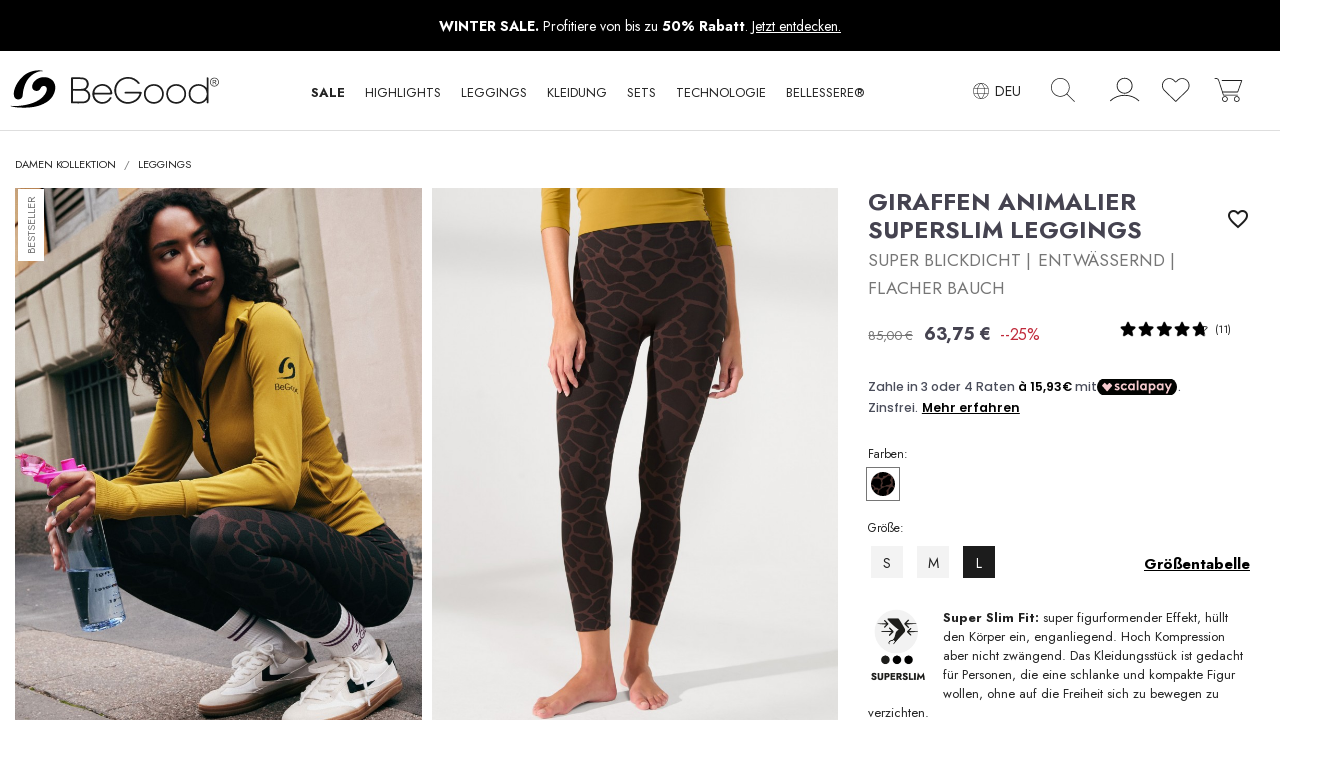

--- FILE ---
content_type: text/html; charset=utf-8
request_url: https://begood.store/de/schlankmachende-anticellulite-leggings-frau/137-18624-schwarz-braun-giraffen-animalier-legging-schlank-machender-feuchtigkeitsspendender-wirkung.html
body_size: 45118
content:
<!doctype html>
<html lang="de">
  <head>
    
       <meta charset="utf-8">
 <meta http-equiv="x-ua-compatible" content="ie=edge">
 
  <link rel="canonical" href="https://begood.store/de/schlankmachende-anticellulite-leggings-frau/137-schwarz-braun-giraffen-animalier-legging-schlank-machender-feuchtigkeitsspendender-wirkung.html">

  <title>Legging Schwarz-braun Giraffendruck Abnehmender Wirkung</title>
  <meta name="description" content="Legging Giraffendruck mit abnehmender und feuchtigkeitsspendender Wirkung. Das Modellieren von Legging stimuliert die Mikrozirkulation und reduziert Cellulite">
  <meta name="keywords" content="">
        
          <link rel="alternate" href="https://begood.store/it/leggings-snellenti-anticellulite-donna/137-legging-animalier-giraffato-nero-marrone-snellente-idratante.html" hreflang="it">
          <link rel="alternate" href="https://begood.store/en/shaping-anticellulite-leggings-woman/137-black-brown-giraffe-animalier-legging-dermofibra-cosmetics.html" hreflang="en-us">
          <link rel="alternate" href="https://begood.store/es/leggings-moldeadores-anticellulite-mujer/137-leggings-animalier-jirafa-hidratantes-con-efecto-estilizante-color-negro-marron.html" hreflang="es-es">
          <link rel="alternate" href="https://begood.store/fr/leggings-minceur-anticellulite-femme/137-legging-animalier-girafe-noir-marron-amincissant-hydratant.html" hreflang="fr-fr">
          <link rel="alternate" href="https://begood.store/de/schlankmachende-anticellulite-leggings-frau/137-schwarz-braun-giraffen-animalier-legging-schlank-machender-feuchtigkeitsspendender-wirkung.html" hreflang="de-de">
      


  <meta name="viewport" content="width=device-width, initial-scale=1.0, maximum-scale=2.0, user-scalable=yes"> 


  <link rel="icon" type="image/vnd.microsoft.icon" href="/img/favicon.ico?1596724671">
  <link rel="shortcut icon" type="image/x-icon" href="/img/favicon.ico?1596724671">
  <link rel="apple-touch-icon" sizes="196x196" href="https://begood.store/themes/betheme/assets/img/apple-touch-icon.png">


    <link rel="stylesheet" href="/modules/ps_checkout/views/css/payments.css?version=4.4.1" type="text/css" media="all">
  <link rel="stylesheet" href="https://begood.store/themes/betheme/assets/cache/theme-4656b91492.css" type="text/css" media="all">



    <script type="text/javascript" src="https://js.stripe.com/v3/" ></script>


  <script type="text/javascript">
        var ASSearchUrl = "https:\/\/begood.store\/de\/module\/pm_advancedsearch4\/advancedsearch4";
        var AdvancedEmailGuardData = {"meta":{"isGDPREnabled":true,"isLegacyOPCEnabled":false,"isLegacyMAModuleEnabled":false,"validationError":null},"settings":{"recaptcha":{"type":"v3","key":"6LekaE0qAAAAAF-G5e9y7Nej5QwJpaD3O2wFA_EI","forms":{"register":{"size":"normal","align":"center","offset":1},"login":{"size":"normal","align":"center","offset":1},"reset_password":{"size":"normal","align":"center","offset":1},"quick_order":{"size":"normal","align":"center","offset":1}},"language":"shop","theme":"light","position":"bottomright","hidden":true,"deferred":true}},"context":{"ps":{"v17":true,"v17pc":true,"v17ch":false,"v16":false,"v161":false,"v15":false},"languageCode":"de","pageName":"product"},"trans":{"genericError":"Es ist ein Fehler aufgetreten, bitte versuchen Sie es erneut."}};
        var LS_Meta = [];
        var ap5_cartPackProducts = [];
        var ap5_modalErrorTitle = "An error has occurred";
        var apple_pay_button_theme = "black";
        var apple_pay_button_type = "plain";
        var as4_orderBySalesAsc = "Sales: Lower first";
        var as4_orderBySalesDesc = "Sales: Highest first";
        var capture_method = "automatic";
        var cart_page_redirect_link = "\/\/begood.store\/de\/cart?action=show";
        var cpContactToken = "09cb3cecc61eaf12c7a0feb1d446a26f";
        var express_checkout = "0";
        var giftIncart = 0;
        var gift_controller_url = "https:\/\/begood.store\/de\/module\/mdgiftproduct\/FreeGiftproducts";
        var google_pay_button_theme = "black";
        var google_pay_button_type = "plain";
        var handle_order_action_url = "https:\/\/begood.store\/de\/module\/stripe_official\/handleOrderAction";
        var is_gift_product = false;
        var md_blockcart_line_sel = "";
        var md_current_currency = "\u20ac";
        var md_gift_addition_type = "checking_gift";
        var md_gift_color = "#2db9af";
        var md_gift_layout = "standard";
        var md_gift_price_display = "free_label";
        var md_gift_required = 1;
        var md_hide_qty_count = 1;
        var md_msg_gift_added = "Gift successfully added to your shopping cart";
        var md_msg_required_gift = "Please choose your gift";
        var md_number_gift = 4;
        var md_prd_add_cart_sel = ".product-add-to-cart";
        var md_text_free = "kostenlos";
        var md_text_gift = "Free gift";
        var mdgSecureKey = "6737c840239298af90797d72016aad75";
        var msg_maximum_gift = "You cannot add more than max_gift gift_s_, please adjust your choices";
        var not_available_msg = "This product is no longer in stock with these options";
        var pageId = "product";
        var pay_pal_button_theme = "black";
        var pay_pal_button_type = "paypal";
        var postcode = null;
        var prestashop = {"cart":{"products":[],"totals":{"total":{"type":"total","label":"Gesamt","amount":0,"value":"0,00\u00a0\u20ac"},"total_including_tax":{"type":"total","label":"Gesamt (inkl. MwSt.)","amount":0,"value":"0,00\u00a0\u20ac"},"total_excluding_tax":{"type":"total","label":"Gesamtpreis o. MwSt.","amount":0,"value":"0,00\u00a0\u20ac"}},"subtotals":{"products":{"type":"products","label":"Zwischensumme","amount":0,"value":"0,00\u00a0\u20ac"},"discounts":null,"shipping":{"type":"shipping","label":"Versand","amount":0,"value":"0 \u20ac"},"tax":null},"products_count":0,"summary_string":"0 Artikel","vouchers":{"allowed":1,"added":[]},"discounts":[],"minimalPurchase":0,"minimalPurchaseRequired":""},"currency":{"name":"Euro","iso_code":"EUR","iso_code_num":"978","sign":"\u20ac"},"customer":{"lastname":null,"firstname":null,"email":null,"birthday":null,"newsletter":null,"newsletter_date_add":null,"optin":null,"website":null,"company":null,"siret":null,"ape":null,"is_logged":false,"gender":{"type":null,"name":null},"addresses":[]},"language":{"name":"Deutsch (German)","iso_code":"de","locale":"de-DE","language_code":"de-de","is_rtl":"0","date_format_lite":"d.m.Y","date_format_full":"d.m.Y H:i:s","id":5},"page":{"title":"","canonical":null,"meta":{"title":"Legging Schwarz-braun Giraffendruck Abnehmender Wirkung","description":"Legging Giraffendruck mit abnehmender und feuchtigkeitsspendender Wirkung. Das Modellieren von Legging stimuliert die Mikrozirkulation und reduziert Cellulite","keywords":"","robots":"index"},"page_name":"product","body_classes":{"lang-de":true,"lang-rtl":false,"country-IT":true,"currency-EUR":true,"layout-full-width":true,"page-product":true,"tax-display-disabled":true,"product-id-137":true,"product-Giraffen Animalier Superslim Leggings":true,"product-id-category-13":true,"product-id-manufacturer-2":true,"product-id-supplier-0":true,"product-available-for-order":true},"admin_notifications":[]},"shop":{"name":"BeGood.store","logo":"\/img\/begood-logo-1596724189.jpg","stores_icon":"\/img\/logo_stores.png","favicon":"\/img\/favicon.ico"},"urls":{"base_url":"https:\/\/begood.store\/","current_url":"https:\/\/begood.store\/de\/schlankmachende-anticellulite-leggings-frau\/137-18624-schwarz-braun-giraffen-animalier-legging-schlank-machender-feuchtigkeitsspendender-wirkung.html","shop_domain_url":"https:\/\/begood.store","img_ps_url":"https:\/\/begood.store\/img\/","img_cat_url":"https:\/\/begood.store\/img\/c\/","img_lang_url":"https:\/\/begood.store\/img\/l\/","img_prod_url":"https:\/\/begood.store\/img\/p\/","img_manu_url":"https:\/\/begood.store\/img\/m\/","img_sup_url":"https:\/\/begood.store\/img\/su\/","img_ship_url":"https:\/\/begood.store\/img\/s\/","img_store_url":"https:\/\/begood.store\/img\/st\/","img_col_url":"https:\/\/begood.store\/img\/co\/","img_url":"https:\/\/begood.store\/themes\/betheme\/assets\/img\/","css_url":"https:\/\/begood.store\/themes\/betheme\/assets\/css\/","js_url":"https:\/\/begood.store\/themes\/betheme\/assets\/js\/","pic_url":"https:\/\/begood.store\/upload\/","pages":{"address":"https:\/\/begood.store\/de\/indirizzo","addresses":"https:\/\/begood.store\/de\/indirizzi","authentication":"https:\/\/begood.store\/de\/login","cart":"https:\/\/begood.store\/de\/cart","category":"https:\/\/begood.store\/de\/index.php?controller=category","cms":"https:\/\/begood.store\/de\/index.php?controller=cms","contact":"https:\/\/begood.store\/de\/contattaci","discount":"https:\/\/begood.store\/de\/buoni-sconto","guest_tracking":"https:\/\/begood.store\/de\/tracciatura-ospite","history":"https:\/\/begood.store\/de\/cronologia-ordini","identity":"https:\/\/begood.store\/de\/dati-personali","index":"https:\/\/begood.store\/de\/","my_account":"https:\/\/begood.store\/de\/account","order_confirmation":"https:\/\/begood.store\/de\/conferma-ordine","order_detail":"https:\/\/begood.store\/de\/index.php?controller=order-detail","order_follow":"https:\/\/begood.store\/de\/segui-ordine","order":"https:\/\/begood.store\/de\/ordine","order_return":"https:\/\/begood.store\/de\/index.php?controller=order-return","order_slip":"https:\/\/begood.store\/de\/buono-ordine","pagenotfound":"https:\/\/begood.store\/de\/pagina-non-trovata","password":"https:\/\/begood.store\/de\/recupero-password","pdf_invoice":"https:\/\/begood.store\/de\/index.php?controller=pdf-invoice","pdf_order_return":"https:\/\/begood.store\/de\/index.php?controller=pdf-order-return","pdf_order_slip":"https:\/\/begood.store\/de\/index.php?controller=pdf-order-slip","prices_drop":"https:\/\/begood.store\/de\/sale","product":"https:\/\/begood.store\/de\/index.php?controller=product","search":"https:\/\/begood.store\/de\/ricerca","sitemap":"https:\/\/begood.store\/de\/mappa-del-sito","stores":"https:\/\/begood.store\/de\/negozi","supplier":"https:\/\/begood.store\/de\/fornitori","register":"https:\/\/begood.store\/de\/login?create_account=1","order_login":"https:\/\/begood.store\/de\/ordine?login=1"},"alternative_langs":{"it":"https:\/\/begood.store\/it\/leggings-snellenti-anticellulite-donna\/137-legging-animalier-giraffato-nero-marrone-snellente-idratante.html","en-us":"https:\/\/begood.store\/en\/shaping-anticellulite-leggings-woman\/137-black-brown-giraffe-animalier-legging-dermofibra-cosmetics.html","es-es":"https:\/\/begood.store\/es\/leggings-moldeadores-anticellulite-mujer\/137-leggings-animalier-jirafa-hidratantes-con-efecto-estilizante-color-negro-marron.html","fr-fr":"https:\/\/begood.store\/fr\/leggings-minceur-anticellulite-femme\/137-legging-animalier-girafe-noir-marron-amincissant-hydratant.html","de-de":"https:\/\/begood.store\/de\/schlankmachende-anticellulite-leggings-frau\/137-schwarz-braun-giraffen-animalier-legging-schlank-machender-feuchtigkeitsspendender-wirkung.html"},"theme_assets":"\/themes\/betheme\/assets\/","actions":{"logout":"https:\/\/begood.store\/de\/?mylogout="},"no_picture_image":{"bySize":{"new_prod_thumb":{"url":"https:\/\/begood.store\/img\/p\/de-default-new_prod_thumb.jpg","width":80,"height":108},"small_default":{"url":"https:\/\/begood.store\/img\/p\/de-default-small_default.jpg","width":98,"height":98},"cart_default":{"url":"https:\/\/begood.store\/img\/p\/de-default-cart_default.jpg","width":160,"height":190},"home_default":{"url":"https:\/\/begood.store\/img\/p\/de-default-home_default.jpg","width":350,"height":470},"medium_default":{"url":"https:\/\/begood.store\/img\/p\/de-default-medium_default.jpg","width":452,"height":452},"new_prod_medium":{"url":"https:\/\/begood.store\/img\/p\/de-default-new_prod_medium.jpg","width":390,"height":525},"bg-prodotto-medium":{"url":"https:\/\/begood.store\/img\/p\/de-default-bg-prodotto-medium.jpg","width":500,"height":674},"new_img_details":{"url":"https:\/\/begood.store\/img\/p\/de-default-new_img_details.jpg","width":560,"height":670},"large_default":{"url":"https:\/\/begood.store\/img\/p\/de-default-large_default.jpg","width":800,"height":800},"new_prod_big":{"url":"https:\/\/begood.store\/img\/p\/de-default-new_prod_big.jpg","width":780,"height":1050},"new_img_details_big":{"url":"https:\/\/begood.store\/img\/p\/de-default-new_img_details_big.jpg","width":830,"height":990},"bg-prodotto-large":{"url":"https:\/\/begood.store\/img\/p\/de-default-bg-prodotto-large.jpg","width":1000,"height":1348},"new_prod_xl":{"url":"https:\/\/begood.store\/img\/p\/de-default-new_prod_xl.jpg","width":1200,"height":1615}},"small":{"url":"https:\/\/begood.store\/img\/p\/de-default-new_prod_thumb.jpg","width":80,"height":108},"medium":{"url":"https:\/\/begood.store\/img\/p\/de-default-bg-prodotto-medium.jpg","width":500,"height":674},"large":{"url":"https:\/\/begood.store\/img\/p\/de-default-new_prod_xl.jpg","width":1200,"height":1615},"legend":""}},"configuration":{"display_taxes_label":false,"display_prices_tax_incl":true,"is_catalog":false,"show_prices":true,"opt_in":{"partner":false},"quantity_discount":{"type":"discount","label":"Rabatt"},"voucher_enabled":1,"return_enabled":0},"field_required":[],"breadcrumb":{"links":[{"title":"Startseite","url":"https:\/\/begood.store\/de\/"},{"title":"Damen Kollektion","url":"https:\/\/begood.store\/de\/19-damen-kollektion"},{"title":"Leggings","url":"https:\/\/begood.store\/de\/13-schlankmachende-anticellulite-leggings-frau"},{"title":"Giraffen Animalier Superslim Leggings","url":"https:\/\/begood.store\/de\/schlankmachende-anticellulite-leggings-frau\/137-18624-schwarz-braun-giraffen-animalier-legging-schlank-machender-feuchtigkeitsspendender-wirkung.html#\/grosse-l\/farben-giraffe_schwarz_braun"}],"count":4},"link":{"protocol_link":"https:\/\/","protocol_content":"https:\/\/"},"time":1769426464,"static_token":"6a6d3f4d0ee539efb8ede805b299b624","token":"84b035dc48c44748d98505998747bc1b"};
        var ps_checkout3dsEnabled = true;
        var ps_checkoutApplePayUrl = "https:\/\/begood.store\/de\/module\/ps_checkout\/applepay?token=6a6d3f4d0ee539efb8ede805b299b624";
        var ps_checkoutAutoRenderDisabled = false;
        var ps_checkoutCancelUrl = "https:\/\/begood.store\/de\/module\/ps_checkout\/cancel?token=6a6d3f4d0ee539efb8ede805b299b624";
        var ps_checkoutCardBrands = ["MASTERCARD","VISA","AMEX"];
        var ps_checkoutCardFundingSourceImg = "\/modules\/ps_checkout\/views\/img\/payment-cards.png";
        var ps_checkoutCardLogos = {"AMEX":"\/modules\/ps_checkout\/views\/img\/amex.svg","CB_NATIONALE":"\/modules\/ps_checkout\/views\/img\/cb.svg","DINERS":"\/modules\/ps_checkout\/views\/img\/diners.svg","DISCOVER":"\/modules\/ps_checkout\/views\/img\/discover.svg","JCB":"\/modules\/ps_checkout\/views\/img\/jcb.svg","MAESTRO":"\/modules\/ps_checkout\/views\/img\/maestro.svg","MASTERCARD":"\/modules\/ps_checkout\/views\/img\/mastercard.svg","UNIONPAY":"\/modules\/ps_checkout\/views\/img\/unionpay.svg","VISA":"\/modules\/ps_checkout\/views\/img\/visa.svg"};
        var ps_checkoutCartProductCount = 0;
        var ps_checkoutCheckUrl = "https:\/\/begood.store\/de\/module\/ps_checkout\/check?token=6a6d3f4d0ee539efb8ede805b299b624";
        var ps_checkoutCheckoutTranslations = {"checkout.go.back.link.title":"Zur\u00fcck zur Bezahlung","checkout.go.back.label":"Bezahlung","checkout.card.payment":"Kartenzahlung","checkout.page.heading":"Bestell\u00fcbersicht","checkout.cart.empty":"Ihr Einkaufswagen ist leer.","checkout.page.subheading.card":"Gutschein","checkout.page.subheading.paypal":"PayPal","checkout.payment.by.card":"Sie haben sich daf\u00fcr entschieden, mit Karte zu zahlen.","checkout.payment.by.paypal":"Sie haben sich daf\u00fcr entschieden, mit PayPal zu zahlen.","checkout.order.summary":"Hier ist eine kurze Zusammenfassung Ihrer Bestellung:","checkout.order.amount.total":"Der Gesamtbetrag Ihrer Bestellung bel\u00e4uft sich auf","checkout.order.included.tax":"(inkl. MwSt)","checkout.order.confirm.label":"Bitte best\u00e4tigen Sie Ihre Bestellung, indem Sie auf \u201eIch best\u00e4tige meine Bestellung\u201c klicken.","paypal.hosted-fields.label.card-name":"Name des Karteninhabers","paypal.hosted-fields.placeholder.card-name":"Name des Karteninhabers","paypal.hosted-fields.label.card-number":"Kartennummer","paypal.hosted-fields.placeholder.card-number":"Kartennummer","paypal.hosted-fields.label.expiration-date":"Ablaufdatum","paypal.hosted-fields.placeholder.expiration-date":"MM\/YY","paypal.hosted-fields.label.cvv":"Sicherheitscode","paypal.hosted-fields.placeholder.cvv":"XXX","payment-method-logos.title":"100% sichere Zahlungen","express-button.cart.separator":"oder","express-button.checkout.express-checkout":"Schneller Checkout","error.paypal-sdk":"Keine PayPal JavaScript-SDK-Instanz","error.google-pay-sdk":"Keine Google Pay JavaScript-SDK-Instanz","error.google-pay.transaction-info":"Beim Abrufen der Google Pay-Transaktionsinformationen ist ein Fehler aufgetreten","error.apple-pay-sdk":"Keine Apple Pay JavaScript-SDK-Instanz","error.apple-pay.payment-request":"Beim Abrufen der Apple Pay-Zahlungsanfrage ist ein Fehler aufgetreten","checkout.payment.others.link.label":"Weitere Zahlungsmethoden","checkout.payment.others.confirm.button.label":"Ich best\u00e4tige meine Bestellung","checkout.form.error.label":"Bei der Bezahlung ist ein Fehler aufgetreten. Bitte versuchen Sie es erneut oder wenden Sie sich an das Support-Team.","loader-component.label.header":"Vielen Dank f\u00fcr Ihren Kauf!","loader-component.label.body":"Bitte warten, wir bearbeiten Ihre Zahlung","loader-component.label.body.longer":"Dies dauert l\u00e4nger als erwartet. Bitte warten\u2026","error.paypal-sdk.contingency.cancel":"Karteninhaberauthentifizierung wurde abgebrochen, bitte w\u00e4hlen Sie eine andere Zahlungsmethode oder versuchen Sie es erneut.","error.paypal-sdk.contingency.error":"Bei der Authentifizierung des Karteninhabers ist ein Fehler aufgetreten, bitte w\u00e4hlen Sie eine andere Zahlungsmethode oder versuchen Sie es erneut.","error.paypal-sdk.contingency.failure":"Karteninhaberauthentifizierung ist fehlgeschlagen, bitte w\u00e4hlen Sie eine andere Zahlungsmethode oder versuchen Sie es erneut.","error.paypal-sdk.contingency.unknown":"Karteninhaberauthentifizierung kann nicht \u00fcberpr\u00fcft werden, bitte w\u00e4hlen Sie eine andere Zahlungsmethode oder versuchen Sie es erneut.","ok":"Ok","cancel":"Abbrechen","checkout.payment.token.delete.modal.header":"Diese Zahlungsmethode l\u00f6schen?","checkout.payment.token.delete.modal.content":"Die folgende Zahlungsmethode wird aus Ihrem Konto entfernt:","checkout.payment.token.delete.modal.confirm-button":"Zahlungsmethode l\u00f6schen","checkout.payment.loader.processing-request":"Bitte warten Sie, wir bearbeiten Ihre Anfrage","APPLE_PAY_MERCHANT_SESSION_VALIDATION_ERROR":"Wir k\u00f6nnen Ihre Apple Pay-Zahlung derzeit nicht verarbeiten. Dies k\u00f6nnte an einem Problem bei der \u00dcberpr\u00fcfung der Zahlungseinrichtung f\u00fcr diese Website liegen. Bitte versuchen Sie es sp\u00e4ter erneut oder w\u00e4hlen Sie eine andere Zahlungsmethode.","APPROVE_APPLE_PAY_VALIDATION_ERROR":"Beim Verarbeiten Ihrer Apple Pay-Zahlung ist ein Problem aufgetreten. Bitte \u00fcberpr\u00fcfen Sie Ihre Bestelldaten und versuchen Sie es erneut oder verwenden Sie eine andere Zahlungsmethode."};
        var ps_checkoutCheckoutUrl = "https:\/\/begood.store\/de\/ordine";
        var ps_checkoutConfirmUrl = "https:\/\/begood.store\/de\/conferma-ordine";
        var ps_checkoutCreateUrl = "https:\/\/begood.store\/de\/module\/ps_checkout\/create?token=6a6d3f4d0ee539efb8ede805b299b624";
        var ps_checkoutCspNonce = "";
        var ps_checkoutCustomMarks = [];
        var ps_checkoutExpressCheckoutCartEnabled = false;
        var ps_checkoutExpressCheckoutOrderEnabled = false;
        var ps_checkoutExpressCheckoutProductEnabled = false;
        var ps_checkoutExpressCheckoutSelected = false;
        var ps_checkoutExpressCheckoutUrl = "https:\/\/begood.store\/de\/module\/ps_checkout\/ExpressCheckout?token=6a6d3f4d0ee539efb8ede805b299b624";
        var ps_checkoutFundingSource = "paypal";
        var ps_checkoutFundingSourcesSorted = ["paypal","card"];
        var ps_checkoutGooglePayUrl = "https:\/\/begood.store\/de\/module\/ps_checkout\/googlepay?token=6a6d3f4d0ee539efb8ede805b299b624";
        var ps_checkoutHostedFieldsContingencies = "SCA_WHEN_REQUIRED";
        var ps_checkoutHostedFieldsEnabled = true;
        var ps_checkoutHostedFieldsSelected = false;
        var ps_checkoutIconsPath = "\/modules\/ps_checkout\/views\/img\/icons\/";
        var ps_checkoutLanguageIsoCode = "de";
        var ps_checkoutLoaderImage = "\/modules\/ps_checkout\/views\/img\/loader.svg";
        var ps_checkoutPartnerAttributionId = "PrestaShop_Cart_PSXO_PSDownload";
        var ps_checkoutPayLaterCartPageButtonEnabled = false;
        var ps_checkoutPayLaterCategoryPageBannerEnabled = false;
        var ps_checkoutPayLaterHomePageBannerEnabled = false;
        var ps_checkoutPayLaterOrderPageBannerEnabled = false;
        var ps_checkoutPayLaterOrderPageButtonEnabled = false;
        var ps_checkoutPayLaterOrderPageMessageEnabled = false;
        var ps_checkoutPayLaterProductPageBannerEnabled = false;
        var ps_checkoutPayLaterProductPageButtonEnabled = false;
        var ps_checkoutPayLaterProductPageMessageEnabled = false;
        var ps_checkoutPayPalButtonConfiguration = {"shape":"rect","label":"pay","color":"gold"};
        var ps_checkoutPayPalEnvironment = "LIVE";
        var ps_checkoutPayPalOrderId = "";
        var ps_checkoutPayPalSdkConfig = {"clientId":"AXjYFXWyb4xJCErTUDiFkzL0Ulnn-bMm4fal4G-1nQXQ1ZQxp06fOuE7naKUXGkq2TZpYSiI9xXbs4eo","merchantId":"ULCSQUFT792J4","currency":"EUR","intent":"capture","commit":"false","vault":"false","integrationDate":"2024-04-01","dataPartnerAttributionId":"PrestaShop_Cart_PSXO_PSDownload","dataCspNonce":"","dataEnable3ds":"true","disableFunding":"bancontact,blik,eps,giropay,ideal,mybank,p24,paylater","components":"marks,funding-eligibility"};
        var ps_checkoutPayWithTranslations = {"paypal":"Bezahlen Sie mit einem PayPal-Konto","card":"Bezahlen mit Karte"};
        var ps_checkoutPaymentMethodLogosTitleImg = "\/modules\/ps_checkout\/views\/img\/lock_checkout.svg";
        var ps_checkoutPaymentUrl = "https:\/\/begood.store\/de\/module\/ps_checkout\/payment?token=6a6d3f4d0ee539efb8ede805b299b624";
        var ps_checkoutRenderPaymentMethodLogos = true;
        var ps_checkoutValidateUrl = "https:\/\/begood.store\/de\/module\/ps_checkout\/validate?token=6a6d3f4d0ee539efb8ede805b299b624";
        var ps_checkoutVaultUrl = "https:\/\/begood.store\/de\/module\/ps_checkout\/vault?token=6a6d3f4d0ee539efb8ede805b299b624";
        var ps_checkoutVersion = "4.4.1";
        var psemailsubscription_subscription = "https:\/\/begood.store\/de\/module\/ps_emailsubscription\/subscription";
        var psr_icon_color = "#1D1D1D";
        var stripe_address = {"id_customer":null,"id_manufacturer":null,"id_supplier":null,"id_warehouse":null,"id_country":null,"id_state":null,"country":null,"alias":null,"company":null,"lastname":null,"firstname":null,"address1":null,"address2":null,"postcode":null,"city":null,"other":null,"phone":null,"phone_mobile":null,"vat_number":null,"dni":null,"date_add":null,"date_upd":null,"deleted":0,"id":null,"id_shop_list":[],"force_id":false};
        var stripe_address_country_code = false;
        var stripe_amount = 0;
        var stripe_calculate_shipping = "https:\/\/begood.store\/de\/module\/stripe_official\/calculateShipping";
        var stripe_create_elements = "https:\/\/begood.store\/de\/module\/stripe_official\/createElements";
        var stripe_create_express_checkout = "https:\/\/begood.store\/de\/module\/stripe_official\/createExpressCheckout";
        var stripe_create_intent = "https:\/\/begood.store\/de\/module\/stripe_official\/createIntent";
        var stripe_css = "{\"base\": {\"iconColor\": \"#666ee8\",\"color\": \"#31325f\",\"fontWeight\": 400,\"fontFamily\": \"-apple-system, BlinkMacSystemFont, Segoe UI, Roboto, Oxygen-Sans, Ubuntu, Cantarell, Helvetica Neue, sans-serif\",\"fontSmoothing\": \"antialiased\",\"fontSize\": \"15px\",\"::placeholder\": { \"color\": \"#aab7c4\" },\":-webkit-autofill\": { \"color\": \"#666ee8\" }}}";
        var stripe_currency = "eur";
        var stripe_email = null;
        var stripe_fullname = " ";
        var stripe_layout = "radio";
        var stripe_locale = "de";
        var stripe_locations = [""];
        var stripe_merchant_country_code = "IT";
        var stripe_message = {"processing":"Processing\u2026","accept_cgv":"Please accept the CGV","redirecting":"Redirecting\u2026"};
        var stripe_module_dir = "\/modules\/stripe_official";
        var stripe_order_confirm = "https:\/\/begood.store\/de\/module\/stripe_official\/orderConfirmationReturn";
        var stripe_payment_elements_enabled = "0";
        var stripe_pk = "pk_live_pS23AkkTWOkJiV718oYdHzNz";
        var stripe_position = "top";
        var stripe_postcode_disabled = "1";
        var stripe_ps_version = "1.7";
        var stripe_theme = "none";
        var token = "6a6d3f4d0ee539efb8ede805b299b624";
        var urlAssociateComabination = "https:\/\/begood.store\/de\/module\/relatedcombinationandfeature\/ajax";
        var use_new_ps_translation = true;
      </script>

<script>
window.dataLayer = window.dataLayer || [];dataLayer.push({'tdTransactionId':'','tdOrderValue':'0'});
</script>

  <script>
    var baseDir = 'https://begood.store/';    
    var isLogged = '';
    var single_mode = '1';
    var added_to_wishlist = 'Zur Wunschliste hinzugefügt'
    var added_to_wishlist_btn = 'Zur Wunschliste hinzugefügt'
    var static_token = '6a6d3f4d0ee539efb8ede805b299b624';
    var advansedwishlist_ajax_controller_url = 'https://begood.store/de/module/advansedwishlist/ajax';
    var idDefaultWishlist = '0';
        var wishlist_btn_icon = '<i class="material-icons">favorite</i>';
    var ps_ws_version = 'advansedwishlistis17';
    </script>    
<meta id="cp-meta" name="generator" content="Powered by Creative Popup 1.6.8 - Multi-Purpose, Responsive, Parallax, Mobile-Friendly Popup Module for PrestaShop."><!--[CDATA[
<div class="cp-popup"><form id="cp_6" name="cp_6" class="cp-ps-container fitvidsignore" method="post" action="/de/shorts/67-470-superslim-radlerhose-fur-einen-flachen-bauch-entwaessernd-hydratisierend.html" style="width:740px;height:460px;margin:0 auto;overflow:hidden;"><div class="cp-slide" data-cp="bgposition:0% 0%;bgcolor:#ffffff;duration:20000;kenburnszoom:in;kenburnsrotate:-5;kenburnsscale:1.2;"><embed src="https://begood.store/img/creativepopup/Newsletter-Desk-IT/log-in-to-your-account-mobile.jpg" class="cp-tn" alt="Page thumbnail" /><p style="white-space: normal;top:405px;left:284px;font-size:12px;width:425px;line-height:falsepx;color:#6B6B6B;" class="cp-l">Ihre Daten werden nur verwendet, um Ihnen unsere Angebote zu senden. Sie k&ouml;nnen sich jederzeit abmelden.</p><a style="" class="cp-l" href="https://begood.store/de/content/30-newsletter-abonnement" target="_blank" title="ABONNIERE JETZT"><span style="top:306px;left:387px;padding-top:8px;padding-right:40px;padding-bottom:8px;padding-left:40px;font-size:19px;background:#1d1d1d;color:#fff;border-radius:0px;" class="">ABONNIERE JETZT</span></a><p style="white-space: normal;top:182px;left:284px;font-size:22px;width:400px;line-height:29px;color:#6B6B6B;" class="cp-l">Melden Sie sich jetzt an und erhalten Sie einen Rabatt in H&ouml;he von 20% auf Ihre erste Bestellung!</p><h2 style="white-space: normal;top:76px;left:284px;font-weight:700;font-size:33px;width:425px;line-height:39px;color:#000000;" class="cp-l">20% Rabatt auf Deine erste Bestellung</h2><embed style="top:0px;left:0px;width:250px;height:463px;" class="cp-l" src="https://begood.store/img/creativepopup/Newsletter-Desk-IT/nl-img-desk.jpg" alt=""></div></form></div><js>
cpjq("#cp_6").creativePopup({createdWith: '1.6.4', popupVersion: '1.6.8', type: 'popup', autoStart: true, keybNav: true, touchNav: true, skin: 'basic', sliderFadeInDuration: 350, globalBGSize: 'auto', popupShowOnClick: '.login, .user-info a', popupShowOnTimeout: 16, popupShowOnce: false, popupCloseButtonStyle: 'background: transparent;     border-radius: 0;     border: 0;     left: auto;  right: 10px;', popupOverlayClickToClose: false, popupWidth: 740, popupHeight: 460, popupDurationOut: 400, popupDelayIn: 0, popupTransitionIn: 'slidefrombottom', popupOverlayBackground: 'rgba(223, 227, 230, 0.89)', popupOverlayDurationIn: 570, repeatDays: 1, skinsPath: '/modules/creativepopup/views/css/core/skins/', plugins: ["popup"]});
</js>
]]-->

<script type="text/javascript">
    var pbc_labels = ['days', 'hours', 'minutes', 'seconds'];
    var pbc_labels_lang = {
        'days': 'Tage',
        'hours': 'Std',
        'minutes': 'Protokoll',
        'seconds': 'Sekunden'
    };
    var pbc_labels_lang_1 = {
        'days': 'Tag',
        'hours': 'Stunde',
        'minutes': 'Minute',
        'seconds': 'Sekunde'
    };
    var pbc_offer_txt = "Angebot endet in:";
    var pbc_psv = 1.7;
    var pbc_ajax_url = "https://begood.store/de/module/pstbannercountdownpro/ajax";
    var pbc_static_token = "6a6d3f4d0ee539efb8ede805b299b624";
</script>

            <script id="js-rcpgtm-config" type="application/json">{"bing":{"tracking_id":"26038897","feed":{"id_product_prefix":"","id_product_source_key":"id_product","id_variant_prefix":"","id_variant_source_key":"id_attribute"}},"context":{"browser":{"device_type":1},"localization":{"id_country":10,"country_code":"IT","id_currency":1,"currency_code":"EUR","id_lang":5,"lang_code":"de"},"page":{"controller_name":"product","products_per_page":12,"category":[],"search_term":""},"shop":{"id_shop":1,"shop_name":"BeGood","base_dir":"https:\/\/begood.store\/"},"tracking_module":{"module_name":"rcpgtagmanager","module_version":"4.4.5","checkout_module":{"module":"default","controller":"order"},"service_version":"1","token":"d6f81a50b9cc3269af9414ade252dd39"},"user":[]},"criteo":{"tracking_id":"","feed":{"id_product_prefix":"","id_product_source_key":"id_product","id_variant_prefix":"","id_variant_source_key":"id_attribute"}},"facebook":{"tracking_id":"751007226805789","feed":{"id_product_prefix":"","id_product_source_key":"id_product","id_variant_prefix":"","id_variant_source_key":"id_attribute"}},"ga4":{"tracking_id":"G-8N6Y7Y438J","server_container_url":"","is_url_passthrough":true,"is_data_import":false},"gads":{"tracking_id":"804873709","merchant_id":"7479295","conversion_labels":{"create_account":"qWHiCKaph6YYEO3L5f8C","product_view":"MxgoCISPqaYYEO3L5f8C","add_to_cart":"6mgkCNDNh6YYEO3L5f8C","begin_checkout":"RqG7CM35rqYYEO3L5f8C","purchase":"t3c_COrIxO4BEO3L5f8C"},"is_custom_remarketing":false},"gtm":{"tracking_id":"GTM-M56NHVP","is_internal_traffic":false,"script_url":"https:\/\/www.googletagmanager.com\/gtm.js","data_layer_name":"dataLayer","id_parameter":"id","override_tracking_id":""},"google_feed":{"id_product_prefix":"","id_product_source_key":"id_product","id_variant_prefix":"","id_variant_source_key":"id_attribute"},"kelkoo":{"tracking_list":[],"feed":{"id_product_prefix":"","id_product_source_key":"id_product","id_variant_prefix":"","id_variant_source_key":"id_attribute"}},"pinterest":{"tracking_id":"","feed":{"id_product_prefix":"","id_product_source_key":"id_product","id_variant_prefix":"","id_variant_source_key":"id_attribute"}},"tiktok":{"tracking_id":"","feed":{"id_product_prefix":"","id_product_source_key":"id_product","id_variant_prefix":"","id_variant_source_key":"id_attribute"}},"twitter":{"tracking_id":"","events":{"add_to_cart_id":"","payment_info_id":"","checkout_initiated_id":"","product_view_id":"","lead_id":"","purchase_id":"","search_id":""},"feed":{"id_product_prefix":"","id_product_source_key":"id_product","id_variant_prefix":"","id_variant_source_key":"id_attribute"}}}</script>

        <script type="text/javascript" data-keepinline="true" data-cfasync="false">
            
            const rcpgtm_config = document.getElementById('js-rcpgtm-config') ?
                JSON.parse(document.getElementById('js-rcpgtm-config').textContent) :
                {}
            ;

            if (typeof rcpgtm_config === 'object' && rcpgtm_config.gtm?.tracking_id && rcpgtm_config.context?.browser) {
                rcpgtm_config.context.browser.user_agent = navigator.userAgent;
                rcpgtm_config.context.browser.navigator_lang = navigator.language || navigator.userLanguage;
                rcpgtm_config.context.browser.fingerprint = JSON.parse(window.localStorage.getItem('RCFingerprint'))?.value || window.crypto.randomUUID();
                rcpgtm_config.context.page.fingerprint = window.crypto.randomUUID();
                document.getElementById('js-rcpgtm-config').textContent = JSON.stringify(rcpgtm_config);

                window[rcpgtm_config.gtm.data_layer_name] = window[rcpgtm_config.gtm.data_layer_name] || [];

                const data_init = {
                    config: (({ gtm, context, ...rest }) => rest)(rcpgtm_config),
                    context: {
                        browser: {
                            ...rcpgtm_config.context.browser,
                            is_internal_traffic: rcpgtm_config.gtm.is_internal_traffic
                        },
                        page: (({ products_per_page, ...rest }) => rest)(rcpgtm_config.context.page),
                        localization: rcpgtm_config.context.localization,
                        shop: rcpgtm_config.context.shop,
                        user: rcpgtm_config.context.user,
                    },
                };

                window[rcpgtm_config.gtm.data_layer_name].push(data_init);

                (function(w,d,s,l,u,p,i){
                    w[l]=w[l]||[];w[l].push({'gtm.start': new Date().getTime(),event:'gtm.js'});
                    var f=d.getElementsByTagName(s)[0],j=d.createElement(s),dl=l!='dataLayer'?'&l='+l:'';
                    j.async=true;
                    j.src=u+'?'+p+'='+i+dl;
                    f.parentNode.insertBefore(j,f);
                })(window, document, 'script', rcpgtm_config.gtm.data_layer_name, rcpgtm_config.gtm.script_url, rcpgtm_config.gtm.id_parameter, rcpgtm_config.gtm.override_tracking_id || rcpgtm_config.gtm.tracking_id);
            }
            
        </script>
    

<style>
    scalapay-widget {
        all: initial;
        display: block;
    }

        div#scalapayPopUpTrigger{font-weight:400; display:block;margin:0 !important;}
#scalapayPopUpTriggerMain{text-align:center;margin: -20px 0 20px !important;}
.ap5-pack-page #scalapayPopUpTrigger{display:none!important}
    </style>

<script data-cfasync="false" type="module">

    const widgets = {"scalapay":{"type":"product","min-amount":"5","max-amount":"1500","merchantToken":"7L09HRDTE","environment":"","amountSelectors":"[\".current-price\"]","locale":"de","currencyPosition":"after","currencyDisplay":"symbol","position":".product-price"}};
    
    function addWidget(productId) {

        const widgetConfig = widgets[productId];
        const positionElement = document.querySelector(widgetConfig['position'])
        if (positionElement?.parentNode?.querySelector(`scalapay-widget[product="${productId}"]`)) {
            return;
        }

        if (widgetConfig["afterWidgetText"]) {
            const postWidgetText = document.createElement('p');
            postWidgetText.setAttribute("class", "scalapay-after-widget-text")
            postWidgetText.innerHTML = widgetConfig["afterWidgetText"];
            positionElement?.insertAdjacentElement('afterend', postWidgetText)
        }

        const widget = document.createElement('scalapay-widget');
        widget.setAttribute('product', productId)
        for (const widgetConfigKey in widgetConfig) {
            if (['afterWidgetText', 'position'].includes(widgetConfigKey)) continue;
            if (widgetConfigKey === 'style') {
                widget.style.cssText = `${widgetConfig[widgetConfigKey]}`;
                continue;
            }
            widget.setAttribute(widgetConfigKey.replace(/[A-Z]/g, letter => `-${letter.toLowerCase()}`), widgetConfig[widgetConfigKey])
        }

        positionElement?.insertAdjacentElement('afterend', widget);

    }

    for (const type in widgets) {
        addWidget(type)
    }
    document.addEventListener("DOMContentLoaded", function () {
        new MutationObserver(() => {
            for (const type in widgets) {
                addWidget(type)
            }
        }).observe(document.querySelector('body'), {subtree: true, childList: true, attributes: false});
    });

</script>

<script data-cfasync="false" type="module">
    const script = document.createElement('script');
    script.src = 'https://cdn.scalapay.com/widget/scalapay-widget-loader.js?version=v5';
    script.type = 'module';
    document.head.appendChild(script);

</script>


<link rel="preconnect" href="https://fonts.googleapis.com">
<link rel="preconnect" href="https://fonts.gstatic.com" crossorigin>
<link href="https://fonts.googleapis.com/css2?family=Jost:wght@400;600;700&display=swap" rel="stylesheet">
<meta name="msvalidate.01" content="09E610442EE57D930E8ED8756F051E34" />
<meta name="p:domain_verify" content="302bae67050321ef418160b42aba167f"/>

  

    
  <meta property="og:type" content="product">
  <meta property="og:url" content="https://begood.store/de/schlankmachende-anticellulite-leggings-frau/137-18624-schwarz-braun-giraffen-animalier-legging-schlank-machender-feuchtigkeitsspendender-wirkung.html">
  <meta property="og:title" content="Legging Schwarz-braun Giraffendruck Abnehmender Wirkung">
  <meta property="og:site_name" content="BeGood.store">
  <meta property="og:description" content="Legging Giraffendruck mit abnehmender und feuchtigkeitsspendender Wirkung. Das Modellieren von Legging stimuliert die Mikrozirkulation und reduziert Cellulite">
  <meta property="og:image" content="https://begood.store/6540-new_prod_xl/schwarz-braun-giraffen-animalier-legging-schlank-machender-feuchtigkeitsspendender-wirkung.jpg">
      <meta property="product:pretax_price:amount" content="52.254098">
    <meta property="product:pretax_price:currency" content="EUR">
    <meta property="product:price:amount" content="63.75">
    <meta property="product:price:currency" content="EUR">
    
  </head>
  <body id="product" class="lang-de country-it currency-eur layout-full-width page-product tax-display-disabled product-id-137 product-giraffen-animalier-superslim-leggings product-id-category-13 product-id-manufacturer-2 product-id-supplier-0 product-available-for-order ajaxloadblock">

    
      
    

    <section>
      <a href="#wrapper" class="skip-links">Skip to main content</a>
      <a href="#footer" class="skip-links">Skip to footer</a>

      
              

       
         <div class="header-banner banner-top">
               <div class="pstb-wrp  ">
        <div class="row pstb-container">
            <div class="pbc-countdown-col col-md-12 col-lg-12 col-xs-12   "><div id="pstBannerCountdown-1"class="pstBannerCountdownItem pbc-id-1"style="background-color: rgb(0, 0, 0);"><div class="container"><div class="row"><div class="pbc-countdown-col  col-md-3 col-lg-3 col-xs-3" style="text-align: left;"><div style="">                                         </div></div><div class="pbc-countdown-col  col-md-6 col-lg-6 col-xs-6" style="text-align: center;"><div style="margin: 0px 0px 0px 0px;"><p><strong>WINTER SALE. </strong><span>Profitiere von bis zu <strong>50% Rabatt</strong></span><span>. </span><a href="https://begood.store/de/61-winter-sale"><span style="text-decoration:underline;"><span>Jetzt entdecken.</span></span></a></p>                                         </div></div><div class="pbc-countdown-col  col-md-3 col-lg-3 col-xs-3" style="text-align: left;"><div style="">                                         </div></div></div></div></div></div>        </div>
    </div>

         </div>
       


      <header id="header">
        
          

  <nav class="header-nav wow fadeIn">
    <div class="container-header">
      <div class="row">

        <div class="col-xs-4 col-xl-7 push-xl-2 push-menu-xxl left-nav p-0">
          
          <svg class="openBtn hidden-lg-up" onclick="openSearch()" focusable="false" aria-hidden="false" aria-labelledby="search-box" xml:space="preserve" role="img" width="20px" height="20px" viewBox="0 0 20 20" version="1.1">
            <title>Suche</title>
            <path d="M2.70460106,12.8919149 C-0.0943351057,10.0861702 -0.0941223397,5.51978723 2.70460106,2.71212766 C4.06034575,1.35382979 5.8631117,0.605957447 7.78055851,0.605957447 C9.69821809,0.605957447 11.5011968,1.35382979 12.8571543,2.71191489 C15.6558777,5.51978723 15.6558777,10.0861702 12.8571543,12.8919149 C11.500984,14.2512766 9.69821809,14.9997872 7.78055851,14.9997872 C5.8631117,14.9997872 4.06055851,14.2512766 2.70460106,12.8919149 M19.7958777,19.367234 L13.4063032,13.1934043 C16.317367,10.1425532 16.2790691,5.28638298 13.2860904,2.28425532 C11.8152394,0.81106383 9.86013298,-4.58892184e-14 7.78055851,-4.58892184e-14 C5.70098404,-4.58892184e-14 3.74609043,0.81106383 2.27545213,2.28446809 C-0.758590425,5.32787234 -0.758377659,10.2785106 2.27545213,13.32 C3.74587766,14.7938298 5.70098404,15.6059574 7.78055851,15.6059574 C9.71587766,15.6059574 11.5426862,14.9021277 12.9722606,13.6168085 L19.3750266,19.8029787 C19.4339628,19.8597872 19.5094947,19.8880851 19.5856649,19.8880851 C19.6648138,19.8880851 19.7439628,19.8570213 19.8033245,19.7955319 C19.9197074,19.6753191 19.916516,19.4834043 19.7958777,19.367234"></path>
          </svg>
          

<div id="globo-hidden-menu-displayTop-2" class="globo-hidden-menu-clearfix clearfix col-lg-12">

    <a class="globomenu-responsive-toggle globomenu-responsive-toggle-main globomenu-responsive-toggle-content-align-center">
      <span class="line line-1"></span><span class="line line-2"></span><span class="line line-3"></span>
    </a>

    <ul class="globomenu globomenu-nojs globomenu-main globomenu-horizontal globomenu-transition-fade globomenu-items-align-center  globomenu-trigger-hover globomenu-responsive globomenu-responsive-default globomenu-responsive-collapse">

      <li id="mobile_top_menu_wrapper" class="hidden-lg-up">
        <div class="js-top-menu-bottom">
          <div id="_mobile_user_info" class="link-icons"></div>
          <div id="_mobile_language_selector" class="link-icons"></div>
        </div>
      </li>

        <li data-id="389" id="globomenu-item-389" class="globomenu-item  globomenu-item-level-0 globomenu-item-normal"><a class="globomenu-target  globomenu-item-layout-text_only" href="https://begood.store/de/61-winter-sale"><span class="globomenu-target-title globomenu-target-text">Sale</span></a></li><li data-id="350" id="globomenu-item-350" class="globomenu-item  globomenu-item-level-0 globomenu-item-has-children globomenu-has-submenu-drop globomenu-has-submenu-mega"><span class="globomenu-target  globomenu-item-layout-text_only"><span class="globomenu-target-title globomenu-target-text">Highlights</span></span><ul class="globomenu-submenu globomenu-grid-row globomenu-submenu-drop globomenu-submenu-type-mega globomenu-submenu-align-full_width   submenu_background_center " style="background-color:#FFF;"><span class="globomenu-submenu-wrapper"><li data-id="351" id="globomenu-item-351" class="globomenu-item  globomenu-item-header globomenu-has-submenu-stack globomenu-column globomenu-column-full"><ul class="globomenu-submenu globomenu-grid-row globomenu-submenu-type-auto globomenu-submenu-type-stack  "><span class="globomenu-submenu-wrapper"><li data-id="352" id="globomenu-item-352" class="globomenu-item  globomenu-item-normal"><a class="globomenu-target  globomenu-item-layout-image_above" href="https://begood.store/de/25-luxury-capsule-fw26"><span class="globomenu-target-title globomenu-target-text">Luxury Capsule FW26</span></a></li><li data-id="353" id="globomenu-item-353" class="globomenu-item  globomenu-item-normal"><a class="globomenu-target  globomenu-item-layout-text_only" href="https://begood.store/de/40-bestsellers"><span class="globomenu-target-title globomenu-target-text">Bestseller</span></a></li><li data-id="355" id="globomenu-item-355" class="globomenu-item  globomenu-item-normal"><a class="globomenu-target  globomenu-item-layout-image_above" href="https://begood.store/de/gift-card"><span class="globomenu-target-title globomenu-target-text">Geschenkkarte</span></a></li><li data-id="356" id="globomenu-item-356" class="globomenu-item  globomenu-item-normal"><a class="globomenu-target  globomenu-item-layout-text_only" href="https://begood.store/de/20-outlet"><span class="globomenu-target-title globomenu-target-text">Outlet</span></a></li><li data-id="375" id="globomenu-item-375" class="globomenu-item  globomenu-item-normal"><a class="globomenu-target  globomenu-item-layout-text_only" href="https://begood.store/de/28-inout-method"><span class="globomenu-target-title globomenu-target-text">In&amp;Out Method</span></a></li><li data-id="377" id="globomenu-item-377" class="globomenu-item  globomenu-item-normal"><a class="globomenu-target  globomenu-item-layout-image_above" href="https://begood.store/de/43-kraeutertees-elixiere-des-bellessere"><span class="globomenu-target-title globomenu-target-text">Kräutertees und Flaschen</span></a></li><li data-id="385" id="globomenu-item-385" class="globomenu-item  globomenu-item-normal"><a class="globomenu-target  globomenu-item-layout-image_above" href="https://begood.store/de/content/35-geschenkratgeber"><span class="globomenu-target-title globomenu-target-text">Geschenk Ratgeber</span></a></li><li data-id="386" id="globomenu-item-386" class="globomenu-item  globomenu-item-normal"><a class="globomenu-target  globomenu-item-layout-image_above" href="https://begood.store/de/61-winter-sale"><span class="globomenu-target-title globomenu-target-text">WINTERVERKAUF</span></a></li></span></ul></li><li class="globomenu-retractor globomenu-retractor-mobile"><i class="fa fa-times"></i> Schließen</li></span></ul></li><li data-id="378" id="globomenu-item-378" class="globomenu-item  globomenu-item-level-0 globomenu-item-has-children globomenu-has-submenu-drop globomenu-has-submenu-mega"><span class="globomenu-target  globomenu-item-layout-text_only"><span class="globomenu-target-title globomenu-target-text">Leggings</span></span><ul class="globomenu-submenu globomenu-grid-row globomenu-submenu-drop globomenu-submenu-type-mega globomenu-submenu-align-full_width  "><span class="globomenu-submenu-wrapper"><li data-id="379" id="globomenu-item-379" class="globomenu-item  globomenu-item-header globomenu-has-submenu-stack globomenu-column globomenu-column-full"><ul class="globomenu-submenu globomenu-grid-row globomenu-submenu-type-auto globomenu-submenu-type-stack  "><span class="globomenu-submenu-wrapper"><li data-id="380" id="globomenu-item-380" class="globomenu-item  globomenu-item-normal"><a class="globomenu-target  globomenu-item-layout-text_only" href="https://begood.store/de/45-yoga-leggings"><span class="globomenu-target-title globomenu-target-text">Yoga</span></a></li><li data-id="381" id="globomenu-item-381" class="globomenu-item  globomenu-item-normal"><a class="globomenu-target  globomenu-item-layout-text_only" href="https://begood.store/de/46-pilates-leggings"><span class="globomenu-target-title globomenu-target-text">Pilates</span></a></li><li data-id="382" id="globomenu-item-382" class="globomenu-item  globomenu-item-normal"><a class="globomenu-target  globomenu-item-layout-text_only" href="https://begood.store/de/47-laufleggings"><span class="globomenu-target-title globomenu-target-text">Running</span></a></li><li data-id="383" id="globomenu-item-383" class="globomenu-item  globomenu-item-normal"><a class="globomenu-target  globomenu-item-layout-text_only" href="https://begood.store/de/48-leggings-fuer-fitness-und-training"><span class="globomenu-target-title globomenu-target-text">Fitness und Training</span></a></li><li data-id="384" id="globomenu-item-384" class="globomenu-item  globomenu-item-normal"><a class="globomenu-target  globomenu-item-layout-image_above" href="https://begood.store/de/49-leggings-fuer-relax-und-freizeit"><span class="globomenu-target-title globomenu-target-text">Relax und Freizeit</span></a></li></span></ul></li><li class="globomenu-retractor globomenu-retractor-mobile"><i class="fa fa-times"></i> Schließen</li></span></ul></li><li data-id="357" id="globomenu-item-357" class="globomenu-item  globomenu-item-level-0 globomenu-item-has-children globomenu-has-submenu-drop globomenu-has-submenu-mega"><span class="globomenu-target  globomenu-item-layout-text_only"><span class="globomenu-target-title globomenu-target-text">Kleidung</span></span><ul class="globomenu-submenu globomenu-grid-row globomenu-submenu-drop globomenu-submenu-type-mega globomenu-submenu-align-full_width  "><span class="globomenu-submenu-wrapper"><li data-id="358" id="globomenu-item-358" class="globomenu-item  globomenu-item-header globomenu-has-submenu-stack globomenu-column globomenu-column-full"><ul class="globomenu-submenu globomenu-grid-row globomenu-submenu-type-auto globomenu-submenu-type-stack  "><span class="globomenu-submenu-wrapper"><li data-id="359" id="globomenu-item-359" class="globomenu-item  globomenu-item-normal"><a class="globomenu-target  globomenu-item-layout-text_only" href="https://begood.store/de/13-schlankmachende-anticellulite-leggings-frau"><span class="globomenu-target-title globomenu-target-text">Leggings</span></a></li><li data-id="360" id="globomenu-item-360" class="globomenu-item  globomenu-item-normal"><a class="globomenu-target  globomenu-item-layout-text_only" href="https://begood.store/de/50-tops-und-sweatshirts"><span class="globomenu-target-title globomenu-target-text">Tops und Sweatshirts</span></a></li><li data-id="361" id="globomenu-item-361" class="globomenu-item  globomenu-item-normal"><a class="globomenu-target  globomenu-item-layout-text_only" href="https://begood.store/de/24-sport-bhs-und-tanktops"><span class="globomenu-target-title globomenu-target-text">Sport-Bhs und Tanktops</span></a></li><li data-id="362" id="globomenu-item-362" class="globomenu-item  globomenu-item-normal"><a class="globomenu-target  globomenu-item-layout-text_only" href="https://begood.store/de/52-roecke"><span class="globomenu-target-title globomenu-target-text">Röcke</span></a></li><li data-id="363" id="globomenu-item-363" class="globomenu-item  globomenu-item-normal"><a class="globomenu-target  globomenu-item-layout-text_only" href="https://begood.store/de/51-shorts"><span class="globomenu-target-title globomenu-target-text">Shorts</span></a></li><li data-id="364" id="globomenu-item-364" class="globomenu-item  globomenu-item-normal"><a class="globomenu-target  globomenu-item-layout-text_only" href="https://begood.store/de/53-jacken"><span class="globomenu-target-title globomenu-target-text">Jacken</span></a></li><li data-id="365" id="globomenu-item-365" class="globomenu-item  globomenu-item-normal"><a class="globomenu-target  globomenu-item-layout-text_only" href="https://begood.store/de/54-bodies-und-badeanzuege"><span class="globomenu-target-title globomenu-target-text">Bodies und Badeanzüge</span></a></li><li data-id="366" id="globomenu-item-366" class="globomenu-item  globomenu-item-normal"><a class="globomenu-target  globomenu-item-layout-text_only" href="https://begood.store/de/18-accessoires"><span class="globomenu-target-title globomenu-target-text">Accessoires</span></a></li><li data-id="367" id="globomenu-item-367" class="globomenu-item  globomenu-item-normal"><a class="globomenu-target  globomenu-item-layout-text_only" href="https://begood.store/de/15-pyjamas-und-unterwaesche"><span class="globomenu-target-title globomenu-target-text">Pyjamas und Unterwäsche</span></a></li></span></ul></li><li class="globomenu-retractor globomenu-retractor-mobile"><i class="fa fa-times"></i> Schließen</li></span></ul></li><li data-id="368" id="globomenu-item-368" class="globomenu-item  globomenu-item-level-0 globomenu-item-has-children globomenu-has-submenu-drop globomenu-has-submenu-mega"><span class="globomenu-target  globomenu-item-layout-text_only"><span class="globomenu-target-title globomenu-target-text">Sets</span></span><ul class="globomenu-submenu globomenu-grid-row globomenu-submenu-drop globomenu-submenu-type-mega globomenu-submenu-align-full_width   submenu_background_center " style="background-color:#FFF;"><span class="globomenu-submenu-wrapper"><li data-id="369" id="globomenu-item-369" class="globomenu-item  globomenu-item-header globomenu-has-submenu-stack globomenu-column globomenu-column-full"><ul class="globomenu-submenu globomenu-grid-row globomenu-submenu-type-auto globomenu-submenu-type-stack  "><span class="globomenu-submenu-wrapper"><li data-id="370" id="globomenu-item-370" class="globomenu-item  globomenu-item-normal"><a class="globomenu-target  globomenu-item-layout-text_only" href="https://begood.store/de/55-yoga-bekleidung"><span class="globomenu-target-title globomenu-target-text">Yoga-Bekleidung</span></a></li><li data-id="371" id="globomenu-item-371" class="globomenu-item  globomenu-item-normal"><a class="globomenu-target  globomenu-item-layout-image_above" href="https://begood.store/de/56-pilates-bekleidung"><span class="globomenu-target-title globomenu-target-text">Pilates-Bekleidung</span></a></li><li data-id="372" id="globomenu-item-372" class="globomenu-item  globomenu-item-normal"><a class="globomenu-target  globomenu-item-layout-text_only" href="https://begood.store/de/57-laufbekleidung"><span class="globomenu-target-title globomenu-target-text">Laufbekleidung</span></a></li><li data-id="373" id="globomenu-item-373" class="globomenu-item  globomenu-item-normal"><a class="globomenu-target  globomenu-item-layout-text_only" href="https://begood.store/de/58-fitness-und-trainingsbekleidung"><span class="globomenu-target-title globomenu-target-text">Fitness- und Trainingsbekleidung</span></a></li><li data-id="374" id="globomenu-item-374" class="globomenu-item  globomenu-item-normal"><a class="globomenu-target  globomenu-item-layout-text_only" href="https://begood.store/de/59-relax-und-freizeitbekleidung"><span class="globomenu-target-title globomenu-target-text">Relax- und Freizeitbekleidung</span></a></li><li data-id="388" id="globomenu-item-388" class="globomenu-item  globomenu-item-normal"><a class="globomenu-target  globomenu-item-layout-text_only" href="https://begood.store/de/62-buero-outfit"><span class="globomenu-target-title globomenu-target-text">Büro-Outfit</span></a></li></span></ul></li><li class="globomenu-retractor globomenu-retractor-mobile"><i class="fa fa-times"></i> Schließen</li></span></ul></li><li data-id="298" id="globomenu-item-298" class="globomenu-item  globomenu-item-level-0 globomenu-item-has-children globomenu-has-submenu-drop globomenu-has-submenu-mega"><span class="globomenu-target  globomenu-item-layout-text_only"><span class="globomenu-target-title globomenu-target-text">Technologie</span></span><ul class="globomenu-submenu globomenu-grid-row globomenu-submenu-drop globomenu-submenu-type-mega globomenu-submenu-align-full_width   submenu_background_center " style="background-color:#FFF;"><span class="globomenu-submenu-wrapper"><li data-id="299" id="globomenu-item-299" class="globomenu-item  globomenu-item-header globomenu-has-submenu-stack globomenu-column globomenu-column-full"><ul class="globomenu-submenu globomenu-grid-row globomenu-submenu-type-auto globomenu-submenu-type-stack  "><span class="globomenu-submenu-wrapper"><li data-id="300" id="globomenu-item-300" class="globomenu-item  globomenu-item-normal"><a class="globomenu-target  globomenu-item-layout-image_above" href="https://begood.store/de/content/32-dermofibra-bio-infrared-eine-permanente-technologie"><span class="globomenu-target-title globomenu-target-text">Dermofibra® Bio-Infrared</span></a></li><li data-id="301" id="globomenu-item-301" class="globomenu-item  globomenu-item-normal"><a class="globomenu-target  globomenu-item-layout-image_above" href="https://begood.store/de/content/8-dermofibra-cosmetics"><span class="globomenu-target-title globomenu-target-text">Dermofibra® Cosmetics</span></a></li><li data-id="302" id="globomenu-item-302" class="globomenu-item  globomenu-item-normal"><a class="globomenu-target  globomenu-item-layout-image_above" href="https://begood.store/de/content/29-dermofibra-hyaluronic-anti-aging-garn-organischen-kristallen-hyaluronsaeure"><span class="globomenu-target-title globomenu-target-text">Dermofibra® Hyaluronic</span></a></li><li data-id="303" id="globomenu-item-303" class="globomenu-item  globomenu-item-normal"><a class="globomenu-target  globomenu-item-layout-image_above" href="https://begood.store/de/content/28-dermofibra-nutritive-coenzym-q10-wirkstoffen"><span class="globomenu-target-title globomenu-target-text">Dermofibra® Nutritive Q10</span></a></li></span></ul></li><li class="globomenu-retractor globomenu-retractor-mobile"><i class="fa fa-times"></i> Schließen</li></span></ul></li><li data-id="343" id="globomenu-item-343" class="globomenu-item  globomenu-item-level-0 globomenu-item-has-children globomenu-has-submenu-drop globomenu-has-submenu-mega"><span class="globomenu-target  globomenu-item-layout-text_only"><span class="globomenu-target-title globomenu-target-text">Bellessere®</span></span><ul class="globomenu-submenu globomenu-grid-row globomenu-submenu-drop globomenu-submenu-type-mega globomenu-submenu-align-full_width   submenu_background_center " style="background-color:#FFF;"><span class="globomenu-submenu-wrapper"><li data-id="344" id="globomenu-item-344" class="globomenu-item  globomenu-item-header globomenu-has-submenu-stack globomenu-column globomenu-column-full"><ul class="globomenu-submenu globomenu-grid-row globomenu-submenu-type-auto globomenu-submenu-type-stack  "><span class="globomenu-submenu-wrapper"><li data-id="345" id="globomenu-item-345" class="globomenu-item  globomenu-item-normal"><a class="globomenu-target  globomenu-item-layout-text_only" href="https://begood.store/de/content/6-begood-bellessere-ist-die-schoenheit-immer-bei-ihnen"><span class="globomenu-target-title globomenu-target-text">BeGood®-Philosophie</span></a></li><li data-id="387" id="globomenu-item-387" class="globomenu-item  globomenu-item-normal"><a class="globomenu-target  globomenu-item-layout-text_only" href="https://begood.store/de/content/34-begood-studio"><span class="globomenu-target-title globomenu-target-text">BeGood® Studio</span></a></li><li data-id="346" id="globomenu-item-346" class="globomenu-item  globomenu-item-normal"><a class="globomenu-target  globomenu-item-layout-text_only" href="https://begood.store/de/content/11-storia"><span class="globomenu-target-title globomenu-target-text">Die Geschichte von BeGood®</span></a></li><li data-id="347" id="globomenu-item-347" class="globomenu-item  globomenu-item-normal"><a class="globomenu-target  globomenu-item-layout-image_above" href="https://begood.store/de/rubrik/category/newposts.html"><span class="globomenu-target-title globomenu-target-text">Nützliche Inhalte</span></a></li><li data-id="348" id="globomenu-item-348" class="globomenu-item  globomenu-item-normal"><a class="globomenu-target  globomenu-item-layout-text_only" href="https://begood.store/de/content/16-nachhaltige-produktion"><span class="globomenu-target-title globomenu-target-text">Nachhaltigkeit</span></a></li><li data-id="349" id="globomenu-item-349" class="globomenu-item  globomenu-item-normal"><a class="globomenu-target  globomenu-item-layout-image_above" href="https://begood.store/de/content/31-begood-club"><span class="globomenu-target-title globomenu-target-text">BeGood® Club</span></a></li></span></ul></li><li class="globomenu-retractor globomenu-retractor-mobile"><i class="fa fa-times"></i> Schließen</li></span></ul></li>
        

        <li class="block-social menu-social text-center hidden-xl-up">
          <svg role="presentation" version="1.1" xmlns="http://www.w3.org/2000/svg" xmlns:xlink="http://www.w3.org/1999/xlink" x="0px" y="0px"
             width="65px" height="54px" viewBox="0 0 65 54" enable-background="new 0 0 65 54" xml:space="preserve" class="begood-mark">
          <g>
            <path fill="#000000" d="M63.592,20.712c0.002,0,0.004-0.001,0.004-0.002c-2.427-9.134-12.89-12.337-21.37-9.644
              c-5.981,2.117-10.169,6.686-10.898,11.497c-1.083,7.581,9.323,10.202,12.021,3.133c0.031-0.06,0.09-0.159,0.155-0.267
              c1.805-3.683,7.197-3.868,8.463,0.373c0.752,2.561-1.089,6.911-3.384,9.871c-3.767,5.145-9.416,8.423-15.14,10.711
              c-6.463,2.523-13.27,3.871-20.133,4.514c-4.035,0.41-8.124,0.498-12.16,0.024c-0.171,0.02-0.306,0.158-0.306,0.332
              c-0.003,0.272,0.282,0.344,0.489,0.389c5.875,1.601,12.017,1.859,18.067,1.875c12.497,0.197,25.637-2.253,35.667-10.169
              C61.384,38.146,65.768,28.744,63.592,20.712z"/>
            <path fill="#000000" d="M46.422,1.227c0-0.001,0-0.002,0-0.002c-1.832-0.55-4.049-0.688-3.996-0.672L42.42,0.557
              c-5.166-0.419-11.204,0.698-17.086,3.499C13.039,10.206,2.23,28.258,5.983,38.343c2.758,5.837,11.679,4.049,11.903-2.486
              c0.517-10.375,4.727-22.461,13.062-28.603c3.514-3.063,10.892-6.443,15.243-5.452c0,0,0.004-0.006,0.008-0.016
              C46.54,1.903,46.741,1.376,46.422,1.227z"/>
          </g>
          </svg>
          <br>
          <br>
          <span>Follow Us</span>
          <ul class="margin-auto">
            <li class="instagram"><i role="none"></i> <a href="https://www.instagram.com/begoodline_official/" target="_blank" aria-label="Instagram, opens a new window">Instagram</a></li>
            <li class="facebook"><i role="none"></i> <a href="https://www.facebook.com/BeGoodOfficial" target="_blank" aria-label="Facebook, opens a new window">Facebook</a></li>
            <li class="youtube"><i role="none"></i> <a href="https://www.youtube.com/channel/UCS_PR0fzxHlkde4CV1YevZw" target="_blank" aria-label="YouTube, opens a new window">YouTube</a></li>
            <li class="pinterest"><i role="none"></i> <a href="https://www.pinterest.it/begoodline/_created/" target="_blank" aria-label="Pinterest, opens a new window">Pinterest</a></li>
          </ul>
        </li>


    </ul>

</div>

        </div>

        <div class="top-logo col-xs-4 col-xl-2 pull-xl-7 text-center text-xl-left">
          <div class="top-mark hidden-lg-down">
            <a href="https://begood.store/" title="begood.store">
              <svg version="1.1" xmlns="http://www.w3.org/2000/svg" xmlns:xlink="http://www.w3.org/1999/xlink" x="0px" y="0px"
                 width="65px" height="54px" viewBox="0 0 65 54" enable-background="new 0 0 65 54" xml:space="preserve" class="begood-mark">
              <g>
                <path fill="#000000" d="M63.592,20.712c0.002,0,0.004-0.001,0.004-0.002c-2.427-9.134-12.89-12.337-21.37-9.644
                  c-5.981,2.117-10.169,6.686-10.898,11.497c-1.083,7.581,9.323,10.202,12.021,3.133c0.031-0.06,0.09-0.159,0.155-0.267
                  c1.805-3.683,7.197-3.868,8.463,0.373c0.752,2.561-1.089,6.911-3.384,9.871c-3.767,5.145-9.416,8.423-15.14,10.711
                  c-6.463,2.523-13.27,3.871-20.133,4.514c-4.035,0.41-8.124,0.498-12.16,0.024c-0.171,0.02-0.306,0.158-0.306,0.332
                  c-0.003,0.272,0.282,0.344,0.489,0.389c5.875,1.601,12.017,1.859,18.067,1.875c12.497,0.197,25.637-2.253,35.667-10.169
                  C61.384,38.146,65.768,28.744,63.592,20.712z"/>
                <path fill="#000000" d="M46.422,1.227c0-0.001,0-0.002,0-0.002c-1.832-0.55-4.049-0.688-3.996-0.672L42.42,0.557
                  c-5.166-0.419-11.204,0.698-17.086,3.499C13.039,10.206,2.23,28.258,5.983,38.343c2.758,5.837,11.679,4.049,11.903-2.486
                  c0.517-10.375,4.727-22.461,13.062-28.603c3.514-3.063,10.892-6.443,15.243-5.452c0,0,0.004-0.006,0.008-0.016
                  C46.54,1.903,46.741,1.376,46.422,1.227z"/>
              </g>
              </svg>
            </a>
          </div>
          <a href="https://begood.store/" class="lettering-logo" title="begood.store">
            <svg width="100%" height="100%" viewBox="0 0 688 127" version="1.1" xmlns="http://www.w3.org/2000/svg" xmlns:xlink="http://www.w3.org/1999/xlink" xml:space="preserve" xmlns:serif="http://www.serif.com/" style="fill-rule:evenodd;clip-rule:evenodd;stroke-linejoin:round;stroke-miterlimit:2;">
                <g transform="matrix(4.16667,0,0,4.16667,-5058.48,-410.537)">
                    <g transform="matrix(1.7766,0,0,1.7766,1216.16,120.941)">
                        <path d="M0,-8.204C0,-7.333 0.01,-6.465 -0.004,-5.596C-0.011,-5.229 0.071,-5.016 0.5,-5.032C2.39,-5.099 4.284,-4.907 6.169,-5.145C7.852,-5.36 8.728,-6.426 8.701,-8.21C8.676,-9.902 7.659,-11.012 6.015,-11.183C4.204,-11.371 2.388,-11.262 0.576,-11.304C0.149,-11.313 -0.021,-11.177 -0.007,-10.735C0.018,-9.892 0,-9.049 0,-8.204M3.415,3L3.415,2.984C4.311,2.984 5.207,3 6.104,2.975C6.823,2.955 7.532,2.83 8.17,2.467C9.417,1.756 9.971,0.297 9.605,-1.263C9.239,-2.815 8.003,-3.875 6.35,-3.921C4.43,-3.976 2.509,-3.938 0.586,-3.959C0.175,-3.963 -0.011,-3.859 -0.007,-3.405C0.013,-1.457 0.01,0.488 -0.007,2.436C-0.011,2.871 0.139,3.018 0.571,3.008C1.518,2.984 2.465,3 3.415,3M8.148,-4.648C10.141,-3.63 11.088,-2.049 10.846,0.127C10.594,2.397 9.087,3.836 6.797,4.033C4.343,4.244 1.88,4.098 -0.579,4.131C-1.029,4.137 -1.198,3.947 -1.197,3.481C-1.184,-1.593 -1.185,-6.67 -1.194,-11.743C-1.195,-12.199 -1.045,-12.39 -0.575,-12.385C1.526,-12.364 3.633,-12.448 5.728,-12.336C8.971,-12.163 10.749,-9.36 9.591,-6.417C9.301,-5.677 8.707,-5.195 8.148,-4.648" style="fill-rule:nonzero;"/>
                    </g>
                    <g transform="matrix(1.7766,0,0,1.7766,1283.41,112.347)">
                        <path d="M0,1.668C1.562,1.668 3.126,1.683 4.689,1.66C5.286,1.65 5.455,1.845 5.319,2.44C4.497,6.013 2.197,8.109 -1.271,8.972C-6.174,10.191 -10.793,7.199 -11.725,2.26C-12.667,-2.742 -9.304,-7.242 -4.208,-7.727C-1.003,-8.035 1.67,-6.95 3.703,-4.415C3.894,-4.177 4.379,-3.845 3.952,-3.55C3.603,-3.308 3.06,-3.316 2.717,-3.775C2.317,-4.313 1.817,-4.752 1.292,-5.164C-3.007,-8.523 -9.55,-6.149 -10.541,-0.818C-11.102,2.221 -10.223,4.859 -7.667,6.699C-5.041,8.587 -2.223,8.556 0.587,7.054C2.005,6.296 3.056,5.152 3.709,3.676C4.081,2.838 4.024,2.771 3.131,2.769C0.544,2.769 -2.043,2.769 -4.63,2.771C-5.024,2.771 -5.397,2.82 -5.391,2.211C-5.383,1.6 -4.998,1.667 -4.61,1.667C-3.075,1.668 -1.538,1.668 0,1.668" style="fill-rule:nonzero;"/>
                    </g>
                    <g transform="matrix(1.7766,0,0,1.7766,1347.3,110.351)">
                        <path d="M0,4.1C0,7.101 2.171,9.254 5.196,9.252C8.024,9.248 10.221,7.025 10.226,4.163C10.231,1.14 8.059,-1.074 5.098,-1.068C2.143,-1.061 -0.001,1.111 0,4.1M10.186,0.253L10.186,-5.739C10.186,-6.083 10.165,-6.395 10.67,-6.427C11.306,-6.468 11.291,-6.095 11.291,-5.65C11.283,-1.829 11.286,1.989 11.286,5.808C11.286,6.986 11.282,8.168 11.289,9.346C11.291,9.723 11.317,10.045 10.761,10.057C10.163,10.07 10.174,9.723 10.184,9.314C10.194,8.91 10.186,8.51 10.186,7.871C8.507,9.881 6.489,10.568 4.138,10.275C2.606,10.088 1.322,9.387 0.321,8.191C-1.703,5.781 -1.629,2.069 0.487,-0.192C1.817,-1.611 3.459,-2.217 5.388,-2.133C7.269,-2.05 8.802,-1.238 10.186,0.253" style="fill-rule:nonzero;"/>
                    </g>
                    <g transform="matrix(1.7766,0,0,1.7766,1248.88,118.828)">
                        <path d="M0,-1.471C1.51,-1.471 3.019,-1.49 4.527,-1.46C5.089,-1.449 5.148,-1.636 5.02,-2.13C4.489,-4.2 2.389,-5.834 0.205,-5.842C-2.305,-5.85 -4.307,-4.359 -4.891,-2.119C-5.035,-1.56 -4.885,-1.454 -4.373,-1.462C-2.914,-1.485 -1.457,-1.471 0,-1.471M0.611,-0.33C-1.029,-0.33 -2.669,-0.31 -4.31,-0.34C-4.901,-0.351 -5.077,-0.2 -4.935,0.406C-4.431,2.565 -2.882,4.063 -0.707,4.436C1.333,4.783 3.341,3.852 4.479,2.024C4.533,1.934 4.579,1.842 4.633,1.754C4.891,1.332 5.319,1.362 5.653,1.518C6.097,1.723 5.735,2.053 5.618,2.289C4.414,4.694 1.665,5.994 -1.117,5.49C-3.913,4.987 -5.832,2.928 -6.179,0.058C-6.58,-3.258 -4.401,-6.214 -1.096,-6.84C2.208,-7.465 5.313,-5.498 6.139,-2.257C6.59,-0.478 6.478,-0.33 4.687,-0.33L0.611,-0.33Z" style="fill-rule:nonzero;"/>
                    </g>
                    <g transform="matrix(1.7766,0,0,1.7766,1331.41,108.454)">
                        <path d="M0,10.32C2.908,10.316 5.141,8.121 5.154,5.244C5.168,2.24 2.967,-0.001 0.007,0.002C-2.907,0.006 -5.127,2.197 -5.138,5.082C-5.146,8.093 -2.961,10.322 0,10.32M-6.232,5.103C-6.242,1.549 -3.605,-1.073 -0.009,-1.078C3.615,-1.086 6.226,1.52 6.248,5.162C6.268,8.662 3.588,11.394 0.129,11.4C-3.607,11.406 -6.221,8.822 -6.232,5.103" style="fill-rule:nonzero;"/>
                    </g>
                    <g transform="matrix(1.7766,0,0,1.7766,1297.38,117.776)">
                        <path d="M0,-0.082C0.021,2.983 2.188,5.098 5.279,5.073C8.038,5.051 10.289,2.764 10.284,-0.008C10.277,-3.043 8.042,-5.276 5.042,-5.244C2.131,-5.212 -0.021,-3.01 0,-0.082M5.195,-6.326C8.809,-6.302 11.435,-3.598 11.381,0.079C11.329,3.668 8.396,6.268 4.852,6.167C1.432,6.073 -1.173,3.329 -1.151,-0.307C-1.13,-3.725 1.639,-6.35 5.195,-6.326" style="fill-rule:nonzero;"/>
                    </g>
                    <g transform="matrix(2.21889,0,0,2.21889,1374.04,100.013)">
                        <path d="M0,3.85C-1.062,3.85 -1.925,2.988 -1.925,1.925C-1.925,0.864 -1.062,0 0,0C1.062,0 1.925,0.864 1.925,1.925C1.925,2.988 1.062,3.85 0,3.85M0,-0.336C-1.247,-0.336 -2.26,0.678 -2.26,1.925C-2.26,3.172 -1.247,4.186 0,4.186C1.247,4.186 2.261,3.172 2.261,1.925C2.261,0.678 1.247,-0.336 0,-0.336" style="fill-rule:nonzero;"/>
                    </g>
                    <g transform="matrix(2.21889,0,0,2.21889,1374.2,104.68)">
                        <path d="M0,-0.262L-0.635,-0.262L-0.635,-1L0.072,-1C0.237,-1 0.358,-0.966 0.435,-0.898C0.513,-0.831 0.55,-0.743 0.55,-0.638C0.55,-0.566 0.53,-0.499 0.489,-0.438C0.45,-0.377 0.393,-0.332 0.317,-0.304C0.241,-0.277 0.135,-0.262 0,-0.262M0.403,0.08C0.362,0.044 0.304,0.008 0.226,-0.031C0.44,-0.06 0.598,-0.129 0.701,-0.238C0.803,-0.347 0.854,-0.481 0.854,-0.638C0.854,-0.761 0.823,-0.873 0.761,-0.975C0.7,-1.076 0.617,-1.147 0.514,-1.188C0.41,-1.228 0.258,-1.247 0.059,-1.247L-0.931,-1.247L-0.931,0.985L-0.635,0.985L-0.635,-0.007L-0.292,-0.007C-0.215,-0.007 -0.161,-0.002 -0.128,0.005C-0.083,0.015 -0.038,0.036 0.007,0.064C0.051,0.092 0.101,0.142 0.158,0.213C0.212,0.284 0.284,0.386 0.371,0.521L0.665,0.985L1.037,0.985L0.648,0.378C0.571,0.259 0.489,0.159 0.403,0.08" style="fill-rule:nonzero;"/>
                    </g>
                </g>
            </svg>
          </a>
        </div>

        <div class="col-xs-4 col-xl-3 right-nav">
            <div id="_desktop_language_selector">
    <div class="language-selector-wrapper">
      <div class="language-selector dropdown js-dropdown">
        <button data-toggle="dropdown" class="btn-unstyle" aria-haspopup="true" aria-expanded="false" aria-label="Dropdown Sprachen">
          <svg role="none" version="1.1" xmlns="http://www.w3.org/2000/svg" xmlns:xlink="http://www.w3.org/1999/xlink" x="0px" y="0px"
          	 width="16px" height="16px" viewBox="0 0.156 15 15" enable-background="new 0 0.156 15 15" xml:space="preserve">
          	<g transform="translate(-1467.000000, -37.000000)">
          		<g transform="translate(1467.000000, 36.000000)">
          			<g transform="translate(0.000000, 1.500000)">
          				<path d="M10.881,9.4c0.174-0.781,0.295-1.466,0.324-2.239c0.027-0.731-0.055-1.511-0.206-2.136
          					h3.189c0.22,0.625,0.341,1.422,0.341,2.175c0,0.762-0.123,1.418-0.35,2.199H10.881z M8.445,14.234
          					c0.541-0.758,1.752-2.49,2.312-4.365h3.252C13.109,12.057,10.854,13.814,8.445,14.234L8.445,14.234z M7.5,14.201
          					c-0.131,0,0.004,0.014-0.125,0.006c-0.339-0.398-1.813-2.15-2.513-4.338h5.412c-0.684,2.344-2.161,3.967-2.471,4.324
          					C7.615,14.209,7.691,14.201,7.5,14.201L7.5,14.201z M0.989,9.869h3.387c0.583,2.031,1.818,3.633,2.369,4.396
          					C4.251,13.902,1.913,12.213,0.989,9.869L0.989,9.869z M0.47,7.201c0-0.753,0.121-1.55,0.341-2.175h3.265
          					c-0.14,0.625-0.211,1.397-0.174,2.138C3.939,7.934,4.067,8.619,4.248,9.4H0.819C0.594,8.619,0.47,7.963,0.47,7.201L0.47,7.201z
          					 M6.678,0.146c-0.601,0.749-1.968,2.38-2.493,4.412H0.979C1.89,2.213,4.205,0.531,6.678,0.146L6.678,0.146z M7.5,0.156
          					c0.179,0,0.09-0.009,0.266,0.004c0.351,0.426,1.977,2.053,2.629,4.397H4.671c0.641-2.344,2.326-4.012,2.672-4.405
          					C7.482,0.144,7.357,0.156,7.5,0.156L7.5,0.156z M10.742,7.144c-0.029,0.778-0.156,1.475-0.34,2.256H4.728
          					C4.537,8.619,4.401,7.919,4.363,7.142c-0.036-0.73,0.042-1.491,0.19-2.116h5.965C10.68,5.651,10.771,6.422,10.742,7.144
          					L10.742,7.144z M14.02,4.557h-3.138c-0.54-2.031-1.88-3.63-2.462-4.394C10.849,0.578,13.121,2.213,14.02,4.557L14.02,4.557z
          					 M7.5-0.335c-4.131,0-7.492,3.361-7.492,7.492s3.361,7.492,7.492,7.492c4.131,0,7.493-3.361,7.493-7.492S11.631-0.335,7.5-0.335
          					L7.5-0.335z"/>
          			</g>
          		</g>
          	</g>
          </svg>
          <span class="text-expand expand-more">Deu</span>
        </button>
        <ul class="dropdown-menu">
                      <li >
              <a href="https://begood.store/it/leggings-snellenti-anticellulite-donna/137-legging-animalier-giraffato-nero-marrone-snellente-idratante.html" data-at="1" class="dropdown-item" data-iso-code="it">Italiano</a>
            </li>
                      <li >
              <a href="https://begood.store/en/shaping-anticellulite-leggings-woman/137-black-brown-giraffe-animalier-legging-dermofibra-cosmetics.html" data-at="2" class="dropdown-item" data-iso-code="en">English</a>
            </li>
                      <li >
              <a href="https://begood.store/es/leggings-moldeadores-anticellulite-mujer/137-leggings-animalier-jirafa-hidratantes-con-efecto-estilizante-color-negro-marron.html" data-at="3" class="dropdown-item" data-iso-code="es">Español</a>
            </li>
                      <li >
              <a href="https://begood.store/fr/leggings-minceur-anticellulite-femme/137-legging-animalier-girafe-noir-marron-amincissant-hydratant.html" data-at="4" class="dropdown-item" data-iso-code="fr">Français</a>
            </li>
                      <li  class="current" >
              <a href="https://begood.store/de/schlankmachende-anticellulite-leggings-frau/137-schwarz-braun-giraffen-animalier-legging-schlank-machender-feuchtigkeitsspendender-wirkung.html" data-at="5" class="dropdown-item" data-iso-code="de">Deutsch</a>
            </li>
                  </ul>
      </div>
    </div>
  </div>
 <svg class="openBtn hidden-md-down" onclick="openSearch()" focusable="false" aria-hidden="false" aria-labelledby="search-box" xml:space="preserve" role="img" width="24px" height="24px" viewBox="0 0 20 20" version="1.1">
    <title>Suche</title>
   <path d="M2.70460106,12.8919149 C-0.0943351057,10.0861702 -0.0941223397,5.51978723 2.70460106,2.71212766 C4.06034575,1.35382979 5.8631117,0.605957447 7.78055851,0.605957447 C9.69821809,0.605957447 11.5011968,1.35382979 12.8571543,2.71191489 C15.6558777,5.51978723 15.6558777,10.0861702 12.8571543,12.8919149 C11.500984,14.2512766 9.69821809,14.9997872 7.78055851,14.9997872 C5.8631117,14.9997872 4.06055851,14.2512766 2.70460106,12.8919149 M19.7958777,19.367234 L13.4063032,13.1934043 C16.317367,10.1425532 16.2790691,5.28638298 13.2860904,2.28425532 C11.8152394,0.81106383 9.86013298,-4.58892184e-14 7.78055851,-4.58892184e-14 C5.70098404,-4.58892184e-14 3.74609043,0.81106383 2.27545213,2.28446809 C-0.758590425,5.32787234 -0.758377659,10.2785106 2.27545213,13.32 C3.74587766,14.7938298 5.70098404,15.6059574 7.78055851,15.6059574 C9.71587766,15.6059574 11.5426862,14.9021277 12.9722606,13.6168085 L19.3750266,19.8029787 C19.4339628,19.8597872 19.5094947,19.8880851 19.5856649,19.8880851 C19.6648138,19.8880851 19.7439628,19.8570213 19.8033245,19.7955319 C19.9197074,19.6753191 19.916516,19.4834043 19.7958777,19.367234"></path>
 </svg>
<div id="_desktop_user_info">
  <div class="user-info">
    
    <a
      class="account hidden-lg-up"
      href="https://begood.store/de/account"
      rel="nofollow"
    >
      <svg role="none" width="30px" height="26px" viewBox="0 0 30 26" version="1.1" xmlns="http://www.w3.org/2000/svg" xmlns:xlink="http://www.w3.org/1999/xlink">
        <title>Ihren Kundenbereich anzeigen</title>
          <g stroke="none" stroke-width="1" fill-rule="evenodd">
              <g transform="translate(-1654.000000, -32.000000)">
                  <g transform="translate(1654.000000, 32.500000)">
                      <path d="M14.620239,15.2789299 C10.7428364,15.2789299 7.58855065,12.1246442 7.58855065,8.24412468 C7.58855065,4.36672208 10.7428364,1.21243636 14.620239,1.21243636 C18.4976416,1.21243636 21.6519273,4.36672208 21.6519273,8.24412468 C21.6519273,12.1246442 18.4976416,15.2789299 14.620239,15.2789299 M22.3033558,6.26178701 C22.2036156,5.88152727 22.0789403,5.51373506 21.9293299,5.15841039 C21.8607584,4.99944935 21.7890701,4.84360519 21.7111481,4.69087792 C21.6145247,4.50074805 21.5147844,4.31685195 21.4056935,4.13607273 C21.3371221,4.02386494 21.2685506,3.91789091 21.1968623,3.81191688 L21.1968623,3.8088 C21.125174,3.70282597 21.0503688,3.59996883 20.9755636,3.49711169 C20.8228364,3.29451429 20.6607584,3.09815065 20.4893299,2.91113766 C20.405174,2.81763117 20.3179013,2.72724156 20.2275117,2.63685195 C19.5979013,2.00412468 18.8654338,1.48360519 18.0550442,1.09399481 C17.8275117,0.981787013 17.5906286,0.882046753 17.3475117,0.794774026 C16.4966026,0.483085714 15.580239,0.311657143 14.620239,0.311657143 C12.4290701,0.311657143 10.4467325,1.19996883 9.01296623,2.63685195 C8.92257662,2.72724156 8.8353039,2.81763117 8.74803117,2.91113766 C8.66075844,3.00464416 8.57971948,3.10126753 8.49868052,3.20100779 C8.33971948,3.39425455 8.18699221,3.59685195 8.0404987,3.8088 C7.96881039,3.91477403 7.90023896,4.02386494 7.83478442,4.13295584 C7.70075844,4.35113766 7.5792,4.57555325 7.46699221,4.8062026 C7.35478442,5.03685195 7.25504416,5.27685195 7.16777143,5.51996883 C7.07738182,5.76308571 6.99945974,6.00931948 6.93400519,6.26178701 C6.77192727,6.89451429 6.68465455,7.55841039 6.68465455,8.24412468 C6.68465455,8.40931948 6.69088831,8.57451429 6.70023896,8.73659221 C6.70647273,8.82386494 6.71270649,8.90802078 6.71894026,8.99217662 C6.72517403,9.0513974 6.73140779,9.1075013 6.73764156,9.16360519 C6.74075844,9.19789091 6.74699221,9.23217662 6.75322597,9.26646234 C6.75945974,9.35061818 6.77192727,9.43165714 6.78439481,9.50957922 C6.81868052,9.72776104 6.86231688,9.94282597 6.91842078,10.1516571 C6.94023896,10.2513974 6.96829091,10.3480208 6.99634286,10.447761 C7.02439481,10.5475013 7.05556364,10.6472416 7.08984935,10.7438649 C7.12101818,10.8529558 7.16153766,10.9620468 7.20517403,11.0680208 C7.24881039,11.1864623 7.29868052,11.301787 7.34855065,11.4171117 C7.45140779,11.647761 7.5604987,11.8721766 7.68205714,12.0903584 C7.74439481,12.1994494 7.80673247,12.3085403 7.87218701,12.4145143 C8.03426494,12.6732156 8.20881039,12.9225662 8.39894026,13.1625662 C8.46127792,13.2404883 8.52673247,13.3184104 8.59218701,13.3963325 C8.92257662,13.782826 9.29036883,14.1350338 9.68621299,14.4529558 C9.9230961,14.6430857 10.1724468,14.8176312 10.4311481,14.9797091 C10.6056935,15.0888 10.7833558,15.1885403 10.9641351,15.2851636 C11.0545247,15.3319169 11.1480312,15.3786701 11.2384208,15.4223065 C11.4254338,15.5095792 11.6124468,15.5906182 11.8056935,15.6623065 C11.8992,15.6997091 11.9895896,15.7308779 12.0830961,15.7620468 C12.086213,15.7651636 12.0924468,15.7682805 12.0986805,15.7682805 C12.8903688,16.0363325 13.738161,16.1797091 14.620239,16.1797091 C15.5054338,16.1797091 16.3563429,16.0332156 17.1511481,15.7651636 C17.2477714,15.7308779 17.3443948,15.6965922 17.4410182,15.6591896 C17.6339532,15.5875013 17.8212779,15.5064623 18.0082909,15.4191896 C18.0986805,15.3755532 18.1918753,15.3288 18.2825766,15.2820468 C18.7345247,15.0451636 19.1615377,14.7646442 19.5573818,14.449839 C19.6384208,14.3843844 19.7163429,14.3220468 19.7942649,14.2534753 C20.0997195,13.9885403 20.3864727,13.701787 20.6514078,13.3932156 C20.7168623,13.3152935 20.7823169,13.2373714 20.8446545,13.1594494 C21.0940052,12.8415273 21.3215377,12.5049039 21.5241351,12.1495792 C21.5740052,12.0591896 21.6238753,11.9688 21.6706286,11.8784104 C21.7638234,11.7007481 21.8482909,11.5199688 21.9293299,11.3329558 C21.9698494,11.2363325 22.0100571,11.1365922 22.0446545,11.0368519 C22.0789403,10.9495792 22.1101091,10.8654234 22.138161,10.7781506 C22.1475117,10.7594494 22.1534338,10.7376312 22.1568623,10.7189299 C22.1880312,10.6285403 22.2160831,10.5381506 22.2410182,10.447761 C22.2690701,10.3480208 22.2971221,10.2513974 22.3189403,10.1516571 C22.3750442,9.94282597 22.4186805,9.72776104 22.4529662,9.50957922 C22.4651221,9.43165714 22.4775896,9.35061818 22.4841351,9.26646234 C22.4903688,9.23217662 22.4966026,9.19789091 22.4997195,9.16360519 C22.5059532,9.1075013 22.512187,9.0513974 22.5184208,8.99217662 C22.5246545,8.90802078 22.5308883,8.82386494 22.5371221,8.73659221 C22.5464727,8.57451429 22.5527065,8.40931948 22.5527065,8.24412468 C22.5527065,7.55841039 22.4651221,6.89451429 22.3033558,6.26178701"></path>
                      <path d="M29.1355325,23.6162805 C28.9578701,23.7939429 28.6745455,23.7939429 28.4965714,23.6162805 C21.3713766,16.4913974 7.89397403,16.4913974 0.768779221,23.6162805 C0.681506494,23.7066701 0.566181818,23.7506182 0.450857143,23.7506182 C0.335532468,23.7506182 0.220207792,23.7066701 0.132935065,23.6162805 C-0.0104415584,23.4763325 -0.0384935065,23.2609558 0.0518961039,23.0926442 C0.0705974026,23.0521247 0.0986493506,23.0147221 0.132935065,22.9804364 C2.60774026,20.502826 5.81812987,18.8539948 9.27475325,18.0277091 C9.38072727,18.002774 9.48358442,17.9747221 9.58955844,17.9529039 C11.2041039,17.5601766 12.8903377,17.3544623 14.6233247,17.3544623 C16.1911169,17.3544623 17.7121558,17.5258909 19.1805195,17.8469299 C19.2051429,17.8500468 19.226961,17.8534753 19.2487792,17.8593974 C22.9862338,18.6202286 26.4799481,20.3279688 29.1355325,22.9804364 C29.1791688,23.0243844 29.2103377,23.0742545 29.2324675,23.1272416 L29.2352727,23.1300468 C29.2979221,23.2921247 29.266353,23.4853714 29.1355325,23.6162805"></path>
                  </g>
              </g>
          </g>
      </svg>
      <span class="hidden-lg-up">Login/Anmelden</span>
    </a>


    <div class="dropdown js-dropdown dropdown-user hidden-md-down">

      <button data-toggle="dropdown" class="btn-unstyle account" aria-haspopup="true" aria-expanded="false" aria-label="account">
        <svg role="none" width="30px" height="26px" viewBox="0 0 30 26" version="1.1" xmlns="http://www.w3.org/2000/svg" xmlns:xlink="http://www.w3.org/1999/xlink">
          <title>Ihren Kundenbereich anzeigen</title>
          <g stroke="none" stroke-width="1" fill-rule="evenodd">
              <g transform="translate(-1654.000000, -32.000000)">
                  <g transform="translate(1654.000000, 32.500000)">
                      <path d="M14.620239,15.2789299 C10.7428364,15.2789299 7.58855065,12.1246442 7.58855065,8.24412468 C7.58855065,4.36672208 10.7428364,1.21243636 14.620239,1.21243636 C18.4976416,1.21243636 21.6519273,4.36672208 21.6519273,8.24412468 C21.6519273,12.1246442 18.4976416,15.2789299 14.620239,15.2789299 M22.3033558,6.26178701 C22.2036156,5.88152727 22.0789403,5.51373506 21.9293299,5.15841039 C21.8607584,4.99944935 21.7890701,4.84360519 21.7111481,4.69087792 C21.6145247,4.50074805 21.5147844,4.31685195 21.4056935,4.13607273 C21.3371221,4.02386494 21.2685506,3.91789091 21.1968623,3.81191688 L21.1968623,3.8088 C21.125174,3.70282597 21.0503688,3.59996883 20.9755636,3.49711169 C20.8228364,3.29451429 20.6607584,3.09815065 20.4893299,2.91113766 C20.405174,2.81763117 20.3179013,2.72724156 20.2275117,2.63685195 C19.5979013,2.00412468 18.8654338,1.48360519 18.0550442,1.09399481 C17.8275117,0.981787013 17.5906286,0.882046753 17.3475117,0.794774026 C16.4966026,0.483085714 15.580239,0.311657143 14.620239,0.311657143 C12.4290701,0.311657143 10.4467325,1.19996883 9.01296623,2.63685195 C8.92257662,2.72724156 8.8353039,2.81763117 8.74803117,2.91113766 C8.66075844,3.00464416 8.57971948,3.10126753 8.49868052,3.20100779 C8.33971948,3.39425455 8.18699221,3.59685195 8.0404987,3.8088 C7.96881039,3.91477403 7.90023896,4.02386494 7.83478442,4.13295584 C7.70075844,4.35113766 7.5792,4.57555325 7.46699221,4.8062026 C7.35478442,5.03685195 7.25504416,5.27685195 7.16777143,5.51996883 C7.07738182,5.76308571 6.99945974,6.00931948 6.93400519,6.26178701 C6.77192727,6.89451429 6.68465455,7.55841039 6.68465455,8.24412468 C6.68465455,8.40931948 6.69088831,8.57451429 6.70023896,8.73659221 C6.70647273,8.82386494 6.71270649,8.90802078 6.71894026,8.99217662 C6.72517403,9.0513974 6.73140779,9.1075013 6.73764156,9.16360519 C6.74075844,9.19789091 6.74699221,9.23217662 6.75322597,9.26646234 C6.75945974,9.35061818 6.77192727,9.43165714 6.78439481,9.50957922 C6.81868052,9.72776104 6.86231688,9.94282597 6.91842078,10.1516571 C6.94023896,10.2513974 6.96829091,10.3480208 6.99634286,10.447761 C7.02439481,10.5475013 7.05556364,10.6472416 7.08984935,10.7438649 C7.12101818,10.8529558 7.16153766,10.9620468 7.20517403,11.0680208 C7.24881039,11.1864623 7.29868052,11.301787 7.34855065,11.4171117 C7.45140779,11.647761 7.5604987,11.8721766 7.68205714,12.0903584 C7.74439481,12.1994494 7.80673247,12.3085403 7.87218701,12.4145143 C8.03426494,12.6732156 8.20881039,12.9225662 8.39894026,13.1625662 C8.46127792,13.2404883 8.52673247,13.3184104 8.59218701,13.3963325 C8.92257662,13.782826 9.29036883,14.1350338 9.68621299,14.4529558 C9.9230961,14.6430857 10.1724468,14.8176312 10.4311481,14.9797091 C10.6056935,15.0888 10.7833558,15.1885403 10.9641351,15.2851636 C11.0545247,15.3319169 11.1480312,15.3786701 11.2384208,15.4223065 C11.4254338,15.5095792 11.6124468,15.5906182 11.8056935,15.6623065 C11.8992,15.6997091 11.9895896,15.7308779 12.0830961,15.7620468 C12.086213,15.7651636 12.0924468,15.7682805 12.0986805,15.7682805 C12.8903688,16.0363325 13.738161,16.1797091 14.620239,16.1797091 C15.5054338,16.1797091 16.3563429,16.0332156 17.1511481,15.7651636 C17.2477714,15.7308779 17.3443948,15.6965922 17.4410182,15.6591896 C17.6339532,15.5875013 17.8212779,15.5064623 18.0082909,15.4191896 C18.0986805,15.3755532 18.1918753,15.3288 18.2825766,15.2820468 C18.7345247,15.0451636 19.1615377,14.7646442 19.5573818,14.449839 C19.6384208,14.3843844 19.7163429,14.3220468 19.7942649,14.2534753 C20.0997195,13.9885403 20.3864727,13.701787 20.6514078,13.3932156 C20.7168623,13.3152935 20.7823169,13.2373714 20.8446545,13.1594494 C21.0940052,12.8415273 21.3215377,12.5049039 21.5241351,12.1495792 C21.5740052,12.0591896 21.6238753,11.9688 21.6706286,11.8784104 C21.7638234,11.7007481 21.8482909,11.5199688 21.9293299,11.3329558 C21.9698494,11.2363325 22.0100571,11.1365922 22.0446545,11.0368519 C22.0789403,10.9495792 22.1101091,10.8654234 22.138161,10.7781506 C22.1475117,10.7594494 22.1534338,10.7376312 22.1568623,10.7189299 C22.1880312,10.6285403 22.2160831,10.5381506 22.2410182,10.447761 C22.2690701,10.3480208 22.2971221,10.2513974 22.3189403,10.1516571 C22.3750442,9.94282597 22.4186805,9.72776104 22.4529662,9.50957922 C22.4651221,9.43165714 22.4775896,9.35061818 22.4841351,9.26646234 C22.4903688,9.23217662 22.4966026,9.19789091 22.4997195,9.16360519 C22.5059532,9.1075013 22.512187,9.0513974 22.5184208,8.99217662 C22.5246545,8.90802078 22.5308883,8.82386494 22.5371221,8.73659221 C22.5464727,8.57451429 22.5527065,8.40931948 22.5527065,8.24412468 C22.5527065,7.55841039 22.4651221,6.89451429 22.3033558,6.26178701"></path>
                      <path d="M29.1355325,23.6162805 C28.9578701,23.7939429 28.6745455,23.7939429 28.4965714,23.6162805 C21.3713766,16.4913974 7.89397403,16.4913974 0.768779221,23.6162805 C0.681506494,23.7066701 0.566181818,23.7506182 0.450857143,23.7506182 C0.335532468,23.7506182 0.220207792,23.7066701 0.132935065,23.6162805 C-0.0104415584,23.4763325 -0.0384935065,23.2609558 0.0518961039,23.0926442 C0.0705974026,23.0521247 0.0986493506,23.0147221 0.132935065,22.9804364 C2.60774026,20.502826 5.81812987,18.8539948 9.27475325,18.0277091 C9.38072727,18.002774 9.48358442,17.9747221 9.58955844,17.9529039 C11.2041039,17.5601766 12.8903377,17.3544623 14.6233247,17.3544623 C16.1911169,17.3544623 17.7121558,17.5258909 19.1805195,17.8469299 C19.2051429,17.8500468 19.226961,17.8534753 19.2487792,17.8593974 C22.9862338,18.6202286 26.4799481,20.3279688 29.1355325,22.9804364 C29.1791688,23.0243844 29.2103377,23.0742545 29.2324675,23.1272416 L29.2352727,23.1300468 C29.2979221,23.2921247 29.266353,23.4853714 29.1355325,23.6162805"></path>
                  </g>
              </g>
          </g>
        </svg>
      </button>

      <div class="dropdown-menu">
        <a class="dropdown-header" href="https://begood.store/de/account">
          Login/Anmelden
        </a>
        <div class="dropdown-divider"></div>

        <a class="dropdown-item" href="https://begood.store/de/account">
          <i class="material-icons">&#xE853;</i>
          Informationen
        </a>

        <a class="dropdown-item" href="https://begood.store/de/account">
          <i class="material-icons">&#xE916;</i>
          Bestellungen
        </a>

        <a class="dropdown-item" href="https://begood.store/de/account">
          <i class="material-icons">star</i>
          BeGood Club
        </a>

      </div>
    </div>

      </div>
</div>
<style>
.wishlist i, .wish_link i{
color: ;
}
</style>
<script>
    var baseDir = 'https://begood.store/';
    var isLogged = '';
    var single_mode = '1';
    var added_to_wishlist = 'Zur Wunschliste hinzugefügt'
        var added_to_wishlist_btn = '';
    var add_to_wishlist_btn = '';
        var static_token = '6a6d3f4d0ee539efb8ede805b299b624';
    var advansedwishlist_ajax_controller_url = 'https://begood.store/de/module/advansedwishlist/ajax';
    var idDefaultWishlist = '0';
        var wishlist_btn_icon = '<i class="material-icons">favorite_border</i>';
    var ps_ws_version = 'advansedwishlistis17';
    </script>
<div class="wish_link  wish_link_17">

<svg class="icon-add" width="28px" height="24px" viewBox="0 0 28 24" version="1.1" xmlns="http://www.w3.org/2000/svg" xmlns:xlink="http://www.w3.org/1999/xlink">
    <title>Wunschliste</title>
    <g stroke="none" stroke-width="1" fill-rule="evenodd">
        <g transform="translate(-1724.000000, -33.000000)">
            <path d="M1748.59915,45.3550588 L1737.74833,55.8633882 L1726.89864,45.3550588 C1725.57186,44.0700706 1724.84113,42.3624 1724.84113,40.5463059 C1724.84085,38.7293647 1725.57129,37.0202824 1726.89835,35.7341647 C1728.07322,34.5974118 1729.63548,33.9714353 1731.29826,33.9714353 C1732.96019,33.9714353 1734.52273,34.5974118 1735.69619,35.7341647 L1737.45553,37.4401412 C1737.61873,37.5982588 1737.87849,37.5982588 1738.04113,37.4401412 L1739.79962,35.7344471 C1740.97449,34.5974118 1742.53704,33.9714353 1744.19953,33.9714353 C1745.86231,33.9714353 1747.42456,34.5974118 1748.59915,35.7341647 C1749.92621,37.0202824 1750.65666,38.7293647 1750.65638,40.5463059 C1750.65638,42.3624 1749.92565,44.0700706 1748.59915,45.3550588 M1749.18419,35.1299294 C1747.85205,33.8404235 1746.08169,33.1303059 1744.19953,33.1303059 C1742.31765,33.1303059 1740.54729,33.8404235 1739.21459,35.1302118 L1737.74833,36.5524235 L1736.28151,35.1299294 C1734.94993,33.8404235 1733.18014,33.1303059 1731.29826,33.1303059 C1729.41609,33.1303059 1727.64546,33.8404235 1726.31304,35.1302118 C1724.82108,36.5764235 1723.99944,38.4998118 1724,40.5463059 C1724.00028,42.5922353 1724.82165,44.5144941 1726.31304,45.9592941 L1737.45553,56.7513882 C1737.53713,56.8304471 1737.64301,56.8696941 1737.74833,56.8696941 C1737.85365,56.8696941 1737.95953,56.8304471 1738.04113,56.7513882 L1749.18447,45.9592941 C1750.67586,44.5144941 1751.49751,42.5922353 1751.49779,40.5463059 C1751.49835,38.4998118 1750.67642,36.5764235 1749.18419,35.1299294"></path>
        </g>
    </g>
</svg>

<div class="allert_note">Zur Wunschliste hinzufügen
    <p class="login_links">
    <a class="inline" href="https://begood.store/de/account">Einloggen</a> | <a class="inline" href="https://begood.store/de/login?create_account=1">Registrieren</a>
    </p>
</div>

    </div>
<div id="_desktop_cart">
  <div class="blockcart cart-preview inactive" data-refresh-url="//begood.store/de/module/ps_shoppingcart/ajax">
    <div class="header">
              <svg width="29px" height="24px" viewBox="0 0 29 24" version="1.1" xmlns="http://www.w3.org/2000/svg" xmlns:xlink="http://www.w3.org/1999/xlink">
            <g stroke="none" stroke-width="1" fill-rule="evenodd">
                <g transform="translate(-1791.000000, -33.000000)">
                    <g id="Group-9" transform="translate(1791.497789, 33.000000)">
                        <path d="M10.4243714,23.0967429 C9.29008571,23.0967429 8.36722857,22.1741714 8.36722857,21.0396 C8.36722857,19.9056 9.29008571,18.9827429 10.4243714,18.9827429 C11.5589429,18.9827429 12.4815143,19.9056 12.4815143,21.0396 C12.4815143,22.1741714 11.5589429,23.0967429 10.4243714,23.0967429 M10.4243714,18.1438857 C8.82751429,18.1438857 7.52837143,19.4427429 7.52837143,21.0396 C7.52837143,22.6367429 8.82751429,23.9358857 10.4243714,23.9358857 C12.0212286,23.9358857 13.3203714,22.6367429 13.3203714,21.0396 C13.3203714,19.4427429 12.0212286,18.1438857 10.4243714,18.1438857" id="Fill-1"></path>
                        <path d="M22.3028571,23.0967429 C21.1685714,23.0967429 20.246,22.1741714 20.246,21.0396 C20.246,19.9056 21.1685714,18.9827429 22.3028571,18.9827429 C23.4377143,18.9827429 24.3605714,19.9056 24.3605714,21.0396 C24.3605714,22.1741714 23.4377143,23.0967429 22.3028571,23.0967429 M22.3028571,18.1438857 C20.706,18.1438857 19.4068571,19.4427429 19.4068571,21.0396 C19.4068571,22.6367429 20.706,23.9358857 22.3028571,23.9358857 C23.9,23.9358857 25.1997143,22.6367429 25.1997143,21.0396 C25.1997143,19.4427429 23.9,18.1438857 22.3028571,18.1438857"></path>
                        <path d="M27.6326571,2.30462857 C27.5540857,2.19291429 27.4258,2.11491429 27.2898,2.11491429 L7.58922857,2.11491429 C7.35751429,2.11491429 7.1698,2.31148571 7.1698,2.54348571 C7.1698,2.77491429 7.35751429,2.97205714 7.58922857,2.97205714 L26.6938,2.97205714 L22.9409429,13.5434857 L8.2518,13.5434857 L4.64465714,2.48148571 C4.60008571,2.31691429 4.24665714,1.11062857 3.13751429,0.4472 C2.35865714,-0.0190857143 1.40922857,-0.125657143 0.316657143,0.150914286 C0.0920857143,0.208057143 -0.0439142857,0.430914286 0.0129428571,0.655485714 C0.0698,0.880057143 0.2978,1.01377143 0.522657143,0.956342857 C1.64722857,0.6712 2.53951429,0.8612 3.17608571,1.52262857 C3.6698,2.03577143 3.83408571,2.65548571 3.83522857,2.66005714 C3.8378,2.66977143 3.84037143,2.6792 3.84351429,2.68862857 L7.41351429,13.5940571 C7.40522857,13.6532 7.40837143,13.7149143 7.42751429,13.7757714 L8.47522857,17.1897714 C8.5298,17.3649143 8.69208571,17.5434857 8.87551429,17.5434857 L22.8726571,17.5434857 C23.1043714,17.5434857 23.2923714,17.3466286 23.2923714,17.1149143 C23.2923714,16.8832 23.1043714,16.6863429 22.8726571,16.6863429 L9.18408571,16.6863429 L8.46922857,14.4006286 L23.2360857,14.4006286 C23.4132286,14.4006286 23.5712286,14.2374857 23.6309429,14.0709143 L27.6846571,2.7192 C27.7306571,2.59091429 27.7109429,2.41634286 27.6326571,2.30462857"></path>
                    </g>
                </g>
            </g>
        </svg>
          </div>
  </div>
</div>

          <div class="hidden-lg-up text-sm-center mobile">
            <div class="float-xs-right" id="_mobile_cart"></div>
          </div>
        </div>
      </div>
    </div>
  </nav>

        
      </header>

      
        
<aside id="notifications">
  <div class="container">
    
    
    
      </div>
</aside>
      

      <main id="wrapper">
        
        <div class="container first-container">
          
             <div class="container-fluid wrap-breadcrumb">
   <div class="row">
     <div class="col-md-12">
      <nav data-depth="4" class="breadcrumb hidden-sm-down">
        <ol itemscope itemtype="http://schema.org/BreadcrumbList">
          
                          
                                  <li itemprop="itemListElement" itemscope itemtype="http://schema.org/ListItem">
                    <a itemprop="item" href="https://begood.store/de/"><span itemprop="name">Startseite</span></a>
                    <meta itemprop="position" content="1">
                  </li>
                              
                          
                                  <li itemprop="itemListElement" itemscope itemtype="http://schema.org/ListItem">
                    <a itemprop="item" href="https://begood.store/de/19-damen-kollektion"><span itemprop="name">Damen Kollektion</span></a>
                    <meta itemprop="position" content="2">
                  </li>
                              
                          
                                  <li itemprop="itemListElement" itemscope itemtype="http://schema.org/ListItem">
                    <a itemprop="item" href="https://begood.store/de/13-schlankmachende-anticellulite-leggings-frau"><span itemprop="name">Leggings</span></a>
                    <meta itemprop="position" content="3">
                  </li>
                              
                          
                                <!--
                  <li>
                    <span>Giraffen Animalier Superslim Leggings</span>
                  </li>
                -->
                              
                      
        </ol>
      </nav>


    </div>
  </div>
</div>
          

          

          
  <div id="content-wrapper">
    
    
  <section id="main" itemscope itemtype="https://schema.org/Product">
    <meta itemprop="url" content="https://begood.store/de/schlankmachende-anticellulite-leggings-frau/137-18624-schwarz-braun-giraffen-animalier-legging-schlank-machender-feuchtigkeitsspendender-wirkung.html#/31-grosse-l/1970-farben-giraffe_schwarz_braun">

    <div class="container-fluid">
      <div class="row product-container">

          <div class="col-md-6 col-lg-7 col-xl-8" >
            
              <section class="page-content" id="content">
                
                  
                    <ul class="product-flags">
                                              <li class="product-flag online-only">Nur online erhältlich</li>
                                              <li class="product-flag discount">-25%</li>
                                                                  <li class="product-flag bestseller-flag">BESTSELLER</li>
                    </ul>
                  
                  
                    <div class="images-container">

  


    
      <div class="js-qv-mask mask">
        <ul class="product-images desk-prod-images">
                      <li class="">
              <img
                class="js-thumb img-fluid lazyunveil"
                data-image-medium-src="https://begood.store/6540-new_prod_big/schwarz-braun-giraffen-animalier-legging-schlank-machender-feuchtigkeitsspendender-wirkung.jpg"
                data-image-large-src="https://begood.store/6540-new_prod_xl/schwarz-braun-giraffen-animalier-legging-schlank-machender-feuchtigkeitsspendender-wirkung.jpg"
                data-toggle="modal" data-target="#product-modal"
                data-src="https://begood.store/6540-new_prod_big/schwarz-braun-giraffen-animalier-legging-schlank-machender-feuchtigkeitsspendender-wirkung.jpg"
                alt=""
                title=""
                itemprop="image"
                width="780" height="1050"
              >
            </li>
                      <li class="">
              <img
                class="js-thumb img-fluid lazyunveil"
                data-image-medium-src="https://begood.store/6323-new_prod_big/schwarz-braun-giraffen-animalier-legging-schlank-machender-feuchtigkeitsspendender-wirkung.jpg"
                data-image-large-src="https://begood.store/6323-new_prod_xl/schwarz-braun-giraffen-animalier-legging-schlank-machender-feuchtigkeitsspendender-wirkung.jpg"
                data-toggle="modal" data-target="#product-modal"
                data-src="https://begood.store/6323-new_prod_big/schwarz-braun-giraffen-animalier-legging-schlank-machender-feuchtigkeitsspendender-wirkung.jpg"
                alt=""
                title=""
                itemprop="image"
                width="780" height="1050"
              >
            </li>
                      <li class="">
              <img
                class="js-thumb img-fluid lazyunveil"
                data-image-medium-src="https://begood.store/6322-new_prod_big/schwarz-braun-giraffen-animalier-legging-schlank-machender-feuchtigkeitsspendender-wirkung.jpg"
                data-image-large-src="https://begood.store/6322-new_prod_xl/schwarz-braun-giraffen-animalier-legging-schlank-machender-feuchtigkeitsspendender-wirkung.jpg"
                data-toggle="modal" data-target="#product-modal"
                data-src="https://begood.store/6322-new_prod_big/schwarz-braun-giraffen-animalier-legging-schlank-machender-feuchtigkeitsspendender-wirkung.jpg"
                alt=""
                title=""
                itemprop="image"
                width="780" height="1050"
              >
            </li>
                      <li class="">
              <img
                class="js-thumb img-fluid lazyunveil"
                data-image-medium-src="https://begood.store/6953-new_prod_big/schwarz-braun-giraffen-animalier-legging-schlank-machender-feuchtigkeitsspendender-wirkung.jpg"
                data-image-large-src="https://begood.store/6953-new_prod_xl/schwarz-braun-giraffen-animalier-legging-schlank-machender-feuchtigkeitsspendender-wirkung.jpg"
                data-toggle="modal" data-target="#product-modal"
                data-src="https://begood.store/6953-new_prod_big/schwarz-braun-giraffen-animalier-legging-schlank-machender-feuchtigkeitsspendender-wirkung.jpg"
                alt=""
                title=""
                itemprop="image"
                width="780" height="1050"
              >
            </li>
                      <li class="">
              <img
                class="js-thumb img-fluid lazyunveil"
                data-image-medium-src="https://begood.store/6324-new_prod_big/schwarz-braun-giraffen-animalier-legging-schlank-machender-feuchtigkeitsspendender-wirkung.jpg"
                data-image-large-src="https://begood.store/6324-new_prod_xl/schwarz-braun-giraffen-animalier-legging-schlank-machender-feuchtigkeitsspendender-wirkung.jpg"
                data-toggle="modal" data-target="#product-modal"
                data-src="https://begood.store/6324-new_prod_big/schwarz-braun-giraffen-animalier-legging-schlank-machender-feuchtigkeitsspendender-wirkung.jpg"
                alt=""
                title=""
                itemprop="image"
                width="780" height="1050"
              >
            </li>
                      <li class="">
              <img
                class="js-thumb img-fluid lazyunveil"
                data-image-medium-src="https://begood.store/6321-new_prod_big/schwarz-braun-giraffen-animalier-legging-schlank-machender-feuchtigkeitsspendender-wirkung.jpg"
                data-image-large-src="https://begood.store/6321-new_prod_xl/schwarz-braun-giraffen-animalier-legging-schlank-machender-feuchtigkeitsspendender-wirkung.jpg"
                data-toggle="modal" data-target="#product-modal"
                data-src="https://begood.store/6321-new_prod_big/schwarz-braun-giraffen-animalier-legging-schlank-machender-feuchtigkeitsspendender-wirkung.jpg"
                alt=""
                title=""
                itemprop="image"
                width="780" height="1050"
              >
            </li>
                  </ul>
      </div>

    

  

</div>
<div class="prod-half-video">
  
      
      
                  <div class="wow fadeInSlow">
            <div class="rte" style="position:relative;cursor:pointer;">
                <video style="height: auto;width: 100%;" preload="metadata" loop muted controls id="myVideotab1" oncontextmenu="return false;" disablepictureinpicture controlslist="nodownload noremoteplayback noplaybackrate">
                  <source src="https://begood.store/media/1/137/5/legging animalier 2021 - giraffato - estivo-min.mp4#t=0.7">
                </video>
            </div>
          </div>
        
      
  </div>

                  
                
              </section>
            
          </div>

          <div class="col-md-6 col-lg-5 col-xl-4 pr-md-2 sticky">

            <div class="wrap-prod-title">
              
                
                  <h1 class="h1" itemprop="name">
                    Giraffen Animalier Superslim Leggings
                    <br>
                    
                                                                                                                                                                                                                                      <span>Super blickdicht</span>                                              <span>Entwässernd</span>                                              <span>Flacher Bauch</span>                                                                                        
                  </h1>
                
              
            </div>

            <div class="wrap-prod-price">
              
                <!-- Feedaty Product Block -->
<div id="feedatyBlock_rightColumnProduct">
	<a id="torev" href="#freviews" class="feedaty-product-anchor" itemprop="aggregateRating" itemscope itemtype="http://schema.org/AggregateRating">
		<div class="feedaty-stars-container">
			<div class="feedaty-stars-icons"></div>
			<div class="feedaty-stars-background" id="ratingline" itemprop="ratingValue" style="width:96%">
				4.8
			</div>
		</div>
		<p class="feedaty-tile-count">
			(<span itemprop="reviewCount">11</span>)
		</p>
	</a>
	<div id="FdMicrodata_rightColumnProduct" class="col-xs-10 col-xs-offset-1">
		<div class="feedaty_microdata" id="feedatyOnvM4TsiVGHissz6">
<script type="application/ld+json">
{
 "@context": "http://schema.org",
  "@type": "Product",
  "aggregateRating": {
    "@type": "AggregateRating",
    "ratingValue": "4.8",
    "ratingCount": "11"
  },
  "name": "Legging Superslim Giraffato - Colori : Giraffa Nero-Marrone- Taglia : S"
}
</script>

</div>
	</div>
</div>
<!-- End Feedaty Product Block -->

                  <div class="product-prices">
    
              <div class="product-discount">
          
          <span class="regular-price">85,00 €</span>
        </div>
          

    
      <div
        class="product-price has-discount"
        itemprop="offers"
        itemscope
        itemtype="https://schema.org/Offer"
      >
        <link itemprop="availability" href="https://schema.org/InStock"/>
        <meta itemprop="priceCurrency" content="EUR">

        <div class="current-price">
          <span itemprop="price" class="has-discount" content="63.75">63,75 €</span>

                                    <span class="discount discount-percentage">--25%</span>
                              </div>

        
                  
      </div>
    

    
          

    
          

    
          

    

    <div class="tax-shipping-delivery-label">
            
      
                        </div>
  </div>
              
            </div>

            <div class="product-information">
              <div class="product-actions">
                
                  <form action="https://begood.store/de/cart" method="post" id="add-to-cart-or-refresh">
                    <input type="hidden" name="token" value="6a6d3f4d0ee539efb8ede805b299b624">
                    <input type="hidden" name="id_product" value="137" id="product_page_product_id">
                    <input type="hidden" name="id_customization" value="0" id="product_customization_id">
                    
                      <div class="product-variants">
          <div class="clearfix product-variants-item">
      <span class="control-label">Farben:</span>
              <ul id="group_2">
                      <li class="float-xs-left input-container">
              <label title="Giraffe Schwarz-Braun" aria-label="Giraffe Schwarz-Braun">
                <input class="input-color" type="radio" data-product-attribute="2" name="group[2]" value="1970" checked="checked">
                <span
                                    class="color texture" style="background-image: url(/img/co/1970.jpg)"                 ></span>
              </label>
            </li>
                  </ul>
          </div>
              <div class="clearfix product-variants-item">
      <span class="control-label">Größe:</span>
              <ul id="group_1">
                      <li class="input-container float-xs-left">
              <label>
                <input class="input-radio" type="radio" data-product-attribute="1" name="group[1]" value="29">
                <span class="radio-label">S</span>
              </label>
            </li>
                      <li class="input-container float-xs-left">
              <label>
                <input class="input-radio" type="radio" data-product-attribute="1" name="group[1]" value="30">
                <span class="radio-label">M</span>
              </label>
            </li>
                      <li class="input-container float-xs-left">
              <label>
                <input class="input-radio" type="radio" data-product-attribute="1" name="group[1]" value="31" checked="checked">
                <span class="radio-label">L</span>
              </label>
            </li>
                  </ul>
        <a class="info-size" data-toggle="modal" data-target="#sizes_modal" rel="nofollow">
                      Größentabelle
                  </a>
          </div>
      </div>
                    
                    
                                          
                    
                                                                                                                                                                                                                                                                                                                                                                                                          <div class="fit-description icona-superslim">
                            <strong></strong>
                          </div>
                                                                  
                    
                      <section class="product-discounts">
  </section>
                    
                    
                      <div class="product-add-to-cart">
  
    
      <span id="product-availability">
              </span>
    


    
      <div class="product-quantity clearfix">

        <div class="add">
          <button
            class="btn btn-primary add-to-cart"
            data-button-action="add-to-cart"
            type="submit"
                      >
            In den Warenkorb
          </button>
        </div>

        

      </div>
    

  </div>
                    
                                        
                  </form>
                
              </div>

              
                <div class="product-additional-info">
  <script>
var single_mode = '1';
var advansedwishlist_ajax_controller_url = 'https://begood.store/de/module/advansedwishlist/ajax';
//var added_to_wishlist = 'Zur Wunschliste hinzugefügt'
//var added_to_wishlist_btn = 'Zur Wunschliste hinzugefügt';
//var add_to_wishlist_btn = 'Zur Wunschliste hinzufügen';
var idDefaultWishlist = '0';
var wishlist_btn_icon = '<i class="material-icons pulse favorite-border">favorite_border</i><i class="material-icons pulse favorite-full">favorite</i>';
var ps_ws_version = 'advansedwishlistis17';
</script>


	<div class="wrap_allert">
  	<p class="buttons_bottom_block">
      <a class="" href="#" id="wishlist_button" onclick="return false;">
  	    <i class="material-icons">favorite_border</i>
  	  </a>
    </p>

    <div class="allert_note">Zur Wunschliste hinzufügen
      <p class="login_links">
        <a class="inline" href="https://begood.store/de/account" rel="nofollow">Einloggen</a> |
        <a class="inline" href="https://begood.store/de/login?create_account=1" rel="nofollow">Registrieren</a>
      </p>
    </div>

    </div>

</div>
              
              <p class="info-shipping">
      <strong>Kostenloser Versand</strong><br> bei Bestellungen über 150 €  
  <!--
  <br>
      Kaufe bis zum 31.12. ganz entspannt ein, Rückgaben sind bis zum 16. Januar 2026 verlängert.
    <br>
      <strong>Bestelle bis 12Uhr zum 19.12. und erhalte deine Lieferung noch vor Weihnachten.</strong><br> Rücksendungen sind bis zum 16. Januar verlängert!
  -->
</p>

              
                <div id="product-description-short-137" class="product-description-short" itemprop="description"><p>Leichtigkeit und Bellessere® für Ihre Beine mit Stil, für einen etwas wilden und gleichzeitig super glamourösen Touch für Ihre Looks.<br /><strong>Mit Giraffenmuster auf den gesamten Leggings.</strong><br /><strong>Die formgebende Leggings mit schlank machender und feuchtigkeitsspendender Wirkung stimuliert die Mikrozirkulation und reduziert Cellulite. <br /></strong><!-- [if gte mso 9]><xml>
 <o:OfficeDocumentSettings>
  <o:AllowPNG/>
 </o:OfficeDocumentSettings>
</xml><![endif]--><!-- [if gte mso 9]><xml>
 <w:WordDocument>
  <w:View>Normal</w:View>
  <w:Zoom>0</w:Zoom>
  <w:TrackMoves/>
  <w:TrackFormatting/>
  <w:HyphenationZone>14</w:HyphenationZone>
  <w:PunctuationKerning/>
  <w:ValidateAgainstSchemas/>
  <w:SaveIfXMLInvalid>false</w:SaveIfXMLInvalid>
  <w:IgnoreMixedContent>false</w:IgnoreMixedContent>
  <w:AlwaysShowPlaceholderText>false</w:AlwaysShowPlaceholderText>
  <w:DoNotPromoteQF/>
  <w:LidThemeOther>IT</w:LidThemeOther>
  <w:LidThemeAsian>X-NONE</w:LidThemeAsian>
  <w:LidThemeComplexScript>X-NONE</w:LidThemeComplexScript>
  <w:Compatibility>
   <w:BreakWrappedTables/>
   <w:SnapToGridInCell/>
   <w:WrapTextWithPunct/>
   <w:UseAsianBreakRules/>
   <w:DontGrowAutofit/>
   <w:SplitPgBreakAndParaMark/>
   <w:EnableOpenTypeKerning/>
   <w:DontFlipMirrorIndents/>
   <w:OverrideTableStyleHps/>
  </w:Compatibility>
  <m:mathPr>
   <m:mathFont m:val="Cambria Math"/>
   <m:brkBin m:val="before"/>
   <m:brkBinSub m:val="&#45;-"/>
   <m:smallFrac m:val="off"/>
   <m:dispDef/>
   <m:lMargin m:val="0"/>
   <m:rMargin m:val="0"/>
   <m:defJc m:val="centerGroup"/>
   <m:wrapIndent m:val="1440"/>
   <m:intLim m:val="subSup"/>
   <m:naryLim m:val="undOvr"/>
  </m:mathPr></w:WordDocument>
</xml><![endif]--><!-- [if gte mso 9]><xml>
 <w:LatentStyles DefLockedState="false" DefUnhideWhenUsed="false"
  DefSemiHidden="false" DefQFormat="false" DefPriority="99"
  LatentStyleCount="376">
  <w:LsdException Locked="false" Priority="0" QFormat="true" Name="Normal"/>
  <w:LsdException Locked="false" Priority="9" QFormat="true" Name="heading 1"/>
  <w:LsdException Locked="false" Priority="9" SemiHidden="true"
   UnhideWhenUsed="true" QFormat="true" Name="heading 2"/>
  <w:LsdException Locked="false" Priority="9" SemiHidden="true"
   UnhideWhenUsed="true" QFormat="true" Name="heading 3"/>
  <w:LsdException Locked="false" Priority="9" SemiHidden="true"
   UnhideWhenUsed="true" QFormat="true" Name="heading 4"/>
  <w:LsdException Locked="false" Priority="9" SemiHidden="true"
   UnhideWhenUsed="true" QFormat="true" Name="heading 5"/>
  <w:LsdException Locked="false" Priority="9" SemiHidden="true"
   UnhideWhenUsed="true" QFormat="true" Name="heading 6"/>
  <w:LsdException Locked="false" Priority="9" SemiHidden="true"
   UnhideWhenUsed="true" QFormat="true" Name="heading 7"/>
  <w:LsdException Locked="false" Priority="9" SemiHidden="true"
   UnhideWhenUsed="true" QFormat="true" Name="heading 8"/>
  <w:LsdException Locked="false" Priority="9" SemiHidden="true"
   UnhideWhenUsed="true" QFormat="true" Name="heading 9"/>
  <w:LsdException Locked="false" SemiHidden="true" UnhideWhenUsed="true"
   Name="index 1"/>
  <w:LsdException Locked="false" SemiHidden="true" UnhideWhenUsed="true"
   Name="index 2"/>
  <w:LsdException Locked="false" SemiHidden="true" UnhideWhenUsed="true"
   Name="index 3"/>
  <w:LsdException Locked="false" SemiHidden="true" UnhideWhenUsed="true"
   Name="index 4"/>
  <w:LsdException Locked="false" SemiHidden="true" UnhideWhenUsed="true"
   Name="index 5"/>
  <w:LsdException Locked="false" SemiHidden="true" UnhideWhenUsed="true"
   Name="index 6"/>
  <w:LsdException Locked="false" SemiHidden="true" UnhideWhenUsed="true"
   Name="index 7"/>
  <w:LsdException Locked="false" SemiHidden="true" UnhideWhenUsed="true"
   Name="index 8"/>
  <w:LsdException Locked="false" SemiHidden="true" UnhideWhenUsed="true"
   Name="index 9"/>
  <w:LsdException Locked="false" Priority="39" SemiHidden="true"
   UnhideWhenUsed="true" Name="toc 1"/>
  <w:LsdException Locked="false" Priority="39" SemiHidden="true"
   UnhideWhenUsed="true" Name="toc 2"/>
  <w:LsdException Locked="false" Priority="39" SemiHidden="true"
   UnhideWhenUsed="true" Name="toc 3"/>
  <w:LsdException Locked="false" Priority="39" SemiHidden="true"
   UnhideWhenUsed="true" Name="toc 4"/>
  <w:LsdException Locked="false" Priority="39" SemiHidden="true"
   UnhideWhenUsed="true" Name="toc 5"/>
  <w:LsdException Locked="false" Priority="39" SemiHidden="true"
   UnhideWhenUsed="true" Name="toc 6"/>
  <w:LsdException Locked="false" Priority="39" SemiHidden="true"
   UnhideWhenUsed="true" Name="toc 7"/>
  <w:LsdException Locked="false" Priority="39" SemiHidden="true"
   UnhideWhenUsed="true" Name="toc 8"/>
  <w:LsdException Locked="false" Priority="39" SemiHidden="true"
   UnhideWhenUsed="true" Name="toc 9"/>
  <w:LsdException Locked="false" SemiHidden="true" UnhideWhenUsed="true"
   Name="Normal Indent"/>
  <w:LsdException Locked="false" SemiHidden="true" UnhideWhenUsed="true"
   Name="footnote text"/>
  <w:LsdException Locked="false" SemiHidden="true" UnhideWhenUsed="true"
   Name="annotation text"/>
  <w:LsdException Locked="false" SemiHidden="true" UnhideWhenUsed="true"
   Name="header"/>
  <w:LsdException Locked="false" SemiHidden="true" UnhideWhenUsed="true"
   Name="footer"/>
  <w:LsdException Locked="false" SemiHidden="true" UnhideWhenUsed="true"
   Name="index heading"/>
  <w:LsdException Locked="false" Priority="35" SemiHidden="true"
   UnhideWhenUsed="true" QFormat="true" Name="caption"/>
  <w:LsdException Locked="false" SemiHidden="true" UnhideWhenUsed="true"
   Name="table of figures"/>
  <w:LsdException Locked="false" SemiHidden="true" UnhideWhenUsed="true"
   Name="envelope address"/>
  <w:LsdException Locked="false" SemiHidden="true" UnhideWhenUsed="true"
   Name="envelope return"/>
  <w:LsdException Locked="false" SemiHidden="true" UnhideWhenUsed="true"
   Name="footnote reference"/>
  <w:LsdException Locked="false" SemiHidden="true" UnhideWhenUsed="true"
   Name="annotation reference"/>
  <w:LsdException Locked="false" SemiHidden="true" UnhideWhenUsed="true"
   Name="line number"/>
  <w:LsdException Locked="false" SemiHidden="true" UnhideWhenUsed="true"
   Name="page number"/>
  <w:LsdException Locked="false" SemiHidden="true" UnhideWhenUsed="true"
   Name="endnote reference"/>
  <w:LsdException Locked="false" SemiHidden="true" UnhideWhenUsed="true"
   Name="endnote text"/>
  <w:LsdException Locked="false" SemiHidden="true" UnhideWhenUsed="true"
   Name="table of authorities"/>
  <w:LsdException Locked="false" SemiHidden="true" UnhideWhenUsed="true"
   Name="macro"/>
  <w:LsdException Locked="false" SemiHidden="true" UnhideWhenUsed="true"
   Name="toa heading"/>
  <w:LsdException Locked="false" SemiHidden="true" UnhideWhenUsed="true"
   Name="List"/>
  <w:LsdException Locked="false" SemiHidden="true" UnhideWhenUsed="true"
   Name="List Bullet"/>
  <w:LsdException Locked="false" SemiHidden="true" UnhideWhenUsed="true"
   Name="List Number"/>
  <w:LsdException Locked="false" SemiHidden="true" UnhideWhenUsed="true"
   Name="List 2"/>
  <w:LsdException Locked="false" SemiHidden="true" UnhideWhenUsed="true"
   Name="List 3"/>
  <w:LsdException Locked="false" SemiHidden="true" UnhideWhenUsed="true"
   Name="List 4"/>
  <w:LsdException Locked="false" SemiHidden="true" UnhideWhenUsed="true"
   Name="List 5"/>
  <w:LsdException Locked="false" SemiHidden="true" UnhideWhenUsed="true"
   Name="List Bullet 2"/>
  <w:LsdException Locked="false" SemiHidden="true" UnhideWhenUsed="true"
   Name="List Bullet 3"/>
  <w:LsdException Locked="false" SemiHidden="true" UnhideWhenUsed="true"
   Name="List Bullet 4"/>
  <w:LsdException Locked="false" SemiHidden="true" UnhideWhenUsed="true"
   Name="List Bullet 5"/>
  <w:LsdException Locked="false" SemiHidden="true" UnhideWhenUsed="true"
   Name="List Number 2"/>
  <w:LsdException Locked="false" SemiHidden="true" UnhideWhenUsed="true"
   Name="List Number 3"/>
  <w:LsdException Locked="false" SemiHidden="true" UnhideWhenUsed="true"
   Name="List Number 4"/>
  <w:LsdException Locked="false" SemiHidden="true" UnhideWhenUsed="true"
   Name="List Number 5"/>
  <w:LsdException Locked="false" Priority="10" QFormat="true" Name="Title"/>
  <w:LsdException Locked="false" SemiHidden="true" UnhideWhenUsed="true"
   Name="Closing"/>
  <w:LsdException Locked="false" SemiHidden="true" UnhideWhenUsed="true"
   Name="Signature"/>
  <w:LsdException Locked="false" Priority="1" SemiHidden="true"
   UnhideWhenUsed="true" Name="Default Paragraph Font"/>
  <w:LsdException Locked="false" SemiHidden="true" UnhideWhenUsed="true"
   Name="Body Text"/>
  <w:LsdException Locked="false" SemiHidden="true" UnhideWhenUsed="true"
   Name="Body Text Indent"/>
  <w:LsdException Locked="false" SemiHidden="true" UnhideWhenUsed="true"
   Name="List Continue"/>
  <w:LsdException Locked="false" SemiHidden="true" UnhideWhenUsed="true"
   Name="List Continue 2"/>
  <w:LsdException Locked="false" SemiHidden="true" UnhideWhenUsed="true"
   Name="List Continue 3"/>
  <w:LsdException Locked="false" SemiHidden="true" UnhideWhenUsed="true"
   Name="List Continue 4"/>
  <w:LsdException Locked="false" SemiHidden="true" UnhideWhenUsed="true"
   Name="List Continue 5"/>
  <w:LsdException Locked="false" SemiHidden="true" UnhideWhenUsed="true"
   Name="Message Header"/>
  <w:LsdException Locked="false" Priority="11" QFormat="true" Name="Subtitle"/>
  <w:LsdException Locked="false" SemiHidden="true" UnhideWhenUsed="true"
   Name="Salutation"/>
  <w:LsdException Locked="false" SemiHidden="true" UnhideWhenUsed="true"
   Name="Date"/>
  <w:LsdException Locked="false" SemiHidden="true" UnhideWhenUsed="true"
   Name="Body Text First Indent"/>
  <w:LsdException Locked="false" SemiHidden="true" UnhideWhenUsed="true"
   Name="Body Text First Indent 2"/>
  <w:LsdException Locked="false" SemiHidden="true" UnhideWhenUsed="true"
   Name="Note Heading"/>
  <w:LsdException Locked="false" SemiHidden="true" UnhideWhenUsed="true"
   Name="Body Text 2"/>
  <w:LsdException Locked="false" SemiHidden="true" UnhideWhenUsed="true"
   Name="Body Text 3"/>
  <w:LsdException Locked="false" SemiHidden="true" UnhideWhenUsed="true"
   Name="Body Text Indent 2"/>
  <w:LsdException Locked="false" SemiHidden="true" UnhideWhenUsed="true"
   Name="Body Text Indent 3"/>
  <w:LsdException Locked="false" SemiHidden="true" UnhideWhenUsed="true"
   Name="Block Text"/>
  <w:LsdException Locked="false" SemiHidden="true" UnhideWhenUsed="true"
   Name="Hyperlink"/>
  <w:LsdException Locked="false" SemiHidden="true" UnhideWhenUsed="true"
   Name="FollowedHyperlink"/>
  <w:LsdException Locked="false" Priority="22" QFormat="true" Name="Strong"/>
  <w:LsdException Locked="false" Priority="20" QFormat="true" Name="Emphasis"/>
  <w:LsdException Locked="false" SemiHidden="true" UnhideWhenUsed="true"
   Name="Document Map"/>
  <w:LsdException Locked="false" SemiHidden="true" UnhideWhenUsed="true"
   Name="Plain Text"/>
  <w:LsdException Locked="false" SemiHidden="true" UnhideWhenUsed="true"
   Name="E-mail Signature"/>
  <w:LsdException Locked="false" SemiHidden="true" UnhideWhenUsed="true"
   Name="HTML Top of Form"/>
  <w:LsdException Locked="false" SemiHidden="true" UnhideWhenUsed="true"
   Name="HTML Bottom of Form"/>
  <w:LsdException Locked="false" SemiHidden="true" UnhideWhenUsed="true"
   Name="Normal (Web)"/>
  <w:LsdException Locked="false" SemiHidden="true" UnhideWhenUsed="true"
   Name="HTML Acronym"/>
  <w:LsdException Locked="false" SemiHidden="true" UnhideWhenUsed="true"
   Name="HTML Address"/>
  <w:LsdException Locked="false" SemiHidden="true" UnhideWhenUsed="true"
   Name="HTML Cite"/>
  <w:LsdException Locked="false" SemiHidden="true" UnhideWhenUsed="true"
   Name="HTML Code"/>
  <w:LsdException Locked="false" SemiHidden="true" UnhideWhenUsed="true"
   Name="HTML Definition"/>
  <w:LsdException Locked="false" SemiHidden="true" UnhideWhenUsed="true"
   Name="HTML Keyboard"/>
  <w:LsdException Locked="false" SemiHidden="true" UnhideWhenUsed="true"
   Name="HTML Preformatted"/>
  <w:LsdException Locked="false" SemiHidden="true" UnhideWhenUsed="true"
   Name="HTML Sample"/>
  <w:LsdException Locked="false" SemiHidden="true" UnhideWhenUsed="true"
   Name="HTML Typewriter"/>
  <w:LsdException Locked="false" SemiHidden="true" UnhideWhenUsed="true"
   Name="HTML Variable"/>
  <w:LsdException Locked="false" SemiHidden="true" UnhideWhenUsed="true"
   Name="Normal Table"/>
  <w:LsdException Locked="false" SemiHidden="true" UnhideWhenUsed="true"
   Name="annotation subject"/>
  <w:LsdException Locked="false" SemiHidden="true" UnhideWhenUsed="true"
   Name="No List"/>
  <w:LsdException Locked="false" SemiHidden="true" UnhideWhenUsed="true"
   Name="Outline List 1"/>
  <w:LsdException Locked="false" SemiHidden="true" UnhideWhenUsed="true"
   Name="Outline List 2"/>
  <w:LsdException Locked="false" SemiHidden="true" UnhideWhenUsed="true"
   Name="Outline List 3"/>
  <w:LsdException Locked="false" SemiHidden="true" UnhideWhenUsed="true"
   Name="Table Simple 1"/>
  <w:LsdException Locked="false" SemiHidden="true" UnhideWhenUsed="true"
   Name="Table Simple 2"/>
  <w:LsdException Locked="false" SemiHidden="true" UnhideWhenUsed="true"
   Name="Table Simple 3"/>
  <w:LsdException Locked="false" SemiHidden="true" UnhideWhenUsed="true"
   Name="Table Classic 1"/>
  <w:LsdException Locked="false" SemiHidden="true" UnhideWhenUsed="true"
   Name="Table Classic 2"/>
  <w:LsdException Locked="false" SemiHidden="true" UnhideWhenUsed="true"
   Name="Table Classic 3"/>
  <w:LsdException Locked="false" SemiHidden="true" UnhideWhenUsed="true"
   Name="Table Classic 4"/>
  <w:LsdException Locked="false" SemiHidden="true" UnhideWhenUsed="true"
   Name="Table Colorful 1"/>
  <w:LsdException Locked="false" SemiHidden="true" UnhideWhenUsed="true"
   Name="Table Colorful 2"/>
  <w:LsdException Locked="false" SemiHidden="true" UnhideWhenUsed="true"
   Name="Table Colorful 3"/>
  <w:LsdException Locked="false" SemiHidden="true" UnhideWhenUsed="true"
   Name="Table Columns 1"/>
  <w:LsdException Locked="false" SemiHidden="true" UnhideWhenUsed="true"
   Name="Table Columns 2"/>
  <w:LsdException Locked="false" SemiHidden="true" UnhideWhenUsed="true"
   Name="Table Columns 3"/>
  <w:LsdException Locked="false" SemiHidden="true" UnhideWhenUsed="true"
   Name="Table Columns 4"/>
  <w:LsdException Locked="false" SemiHidden="true" UnhideWhenUsed="true"
   Name="Table Columns 5"/>
  <w:LsdException Locked="false" SemiHidden="true" UnhideWhenUsed="true"
   Name="Table Grid 1"/>
  <w:LsdException Locked="false" SemiHidden="true" UnhideWhenUsed="true"
   Name="Table Grid 2"/>
  <w:LsdException Locked="false" SemiHidden="true" UnhideWhenUsed="true"
   Name="Table Grid 3"/>
  <w:LsdException Locked="false" SemiHidden="true" UnhideWhenUsed="true"
   Name="Table Grid 4"/>
  <w:LsdException Locked="false" SemiHidden="true" UnhideWhenUsed="true"
   Name="Table Grid 5"/>
  <w:LsdException Locked="false" SemiHidden="true" UnhideWhenUsed="true"
   Name="Table Grid 6"/>
  <w:LsdException Locked="false" SemiHidden="true" UnhideWhenUsed="true"
   Name="Table Grid 7"/>
  <w:LsdException Locked="false" SemiHidden="true" UnhideWhenUsed="true"
   Name="Table Grid 8"/>
  <w:LsdException Locked="false" SemiHidden="true" UnhideWhenUsed="true"
   Name="Table List 1"/>
  <w:LsdException Locked="false" SemiHidden="true" UnhideWhenUsed="true"
   Name="Table List 2"/>
  <w:LsdException Locked="false" SemiHidden="true" UnhideWhenUsed="true"
   Name="Table List 3"/>
  <w:LsdException Locked="false" SemiHidden="true" UnhideWhenUsed="true"
   Name="Table List 4"/>
  <w:LsdException Locked="false" SemiHidden="true" UnhideWhenUsed="true"
   Name="Table List 5"/>
  <w:LsdException Locked="false" SemiHidden="true" UnhideWhenUsed="true"
   Name="Table List 6"/>
  <w:LsdException Locked="false" SemiHidden="true" UnhideWhenUsed="true"
   Name="Table List 7"/>
  <w:LsdException Locked="false" SemiHidden="true" UnhideWhenUsed="true"
   Name="Table List 8"/>
  <w:LsdException Locked="false" SemiHidden="true" UnhideWhenUsed="true"
   Name="Table 3D effects 1"/>
  <w:LsdException Locked="false" SemiHidden="true" UnhideWhenUsed="true"
   Name="Table 3D effects 2"/>
  <w:LsdException Locked="false" SemiHidden="true" UnhideWhenUsed="true"
   Name="Table 3D effects 3"/>
  <w:LsdException Locked="false" SemiHidden="true" UnhideWhenUsed="true"
   Name="Table Contemporary"/>
  <w:LsdException Locked="false" SemiHidden="true" UnhideWhenUsed="true"
   Name="Table Elegant"/>
  <w:LsdException Locked="false" SemiHidden="true" UnhideWhenUsed="true"
   Name="Table Professional"/>
  <w:LsdException Locked="false" SemiHidden="true" UnhideWhenUsed="true"
   Name="Table Subtle 1"/>
  <w:LsdException Locked="false" SemiHidden="true" UnhideWhenUsed="true"
   Name="Table Subtle 2"/>
  <w:LsdException Locked="false" SemiHidden="true" UnhideWhenUsed="true"
   Name="Table Web 1"/>
  <w:LsdException Locked="false" SemiHidden="true" UnhideWhenUsed="true"
   Name="Table Web 2"/>
  <w:LsdException Locked="false" SemiHidden="true" UnhideWhenUsed="true"
   Name="Table Web 3"/>
  <w:LsdException Locked="false" SemiHidden="true" UnhideWhenUsed="true"
   Name="Balloon Text"/>
  <w:LsdException Locked="false" Priority="39" Name="Table Grid"/>
  <w:LsdException Locked="false" SemiHidden="true" UnhideWhenUsed="true"
   Name="Table Theme"/>
  <w:LsdException Locked="false" SemiHidden="true" Name="Placeholder Text"/>
  <w:LsdException Locked="false" Priority="1" QFormat="true" Name="No Spacing"/>
  <w:LsdException Locked="false" Priority="60" Name="Light Shading"/>
  <w:LsdException Locked="false" Priority="61" Name="Light List"/>
  <w:LsdException Locked="false" Priority="62" Name="Light Grid"/>
  <w:LsdException Locked="false" Priority="63" Name="Medium Shading 1"/>
  <w:LsdException Locked="false" Priority="64" Name="Medium Shading 2"/>
  <w:LsdException Locked="false" Priority="65" Name="Medium List 1"/>
  <w:LsdException Locked="false" Priority="66" Name="Medium List 2"/>
  <w:LsdException Locked="false" Priority="67" Name="Medium Grid 1"/>
  <w:LsdException Locked="false" Priority="68" Name="Medium Grid 2"/>
  <w:LsdException Locked="false" Priority="69" Name="Medium Grid 3"/>
  <w:LsdException Locked="false" Priority="70" Name="Dark List"/>
  <w:LsdException Locked="false" Priority="71" Name="Colorful Shading"/>
  <w:LsdException Locked="false" Priority="72" Name="Colorful List"/>
  <w:LsdException Locked="false" Priority="73" Name="Colorful Grid"/>
  <w:LsdException Locked="false" Priority="60" Name="Light Shading Accent 1"/>
  <w:LsdException Locked="false" Priority="61" Name="Light List Accent 1"/>
  <w:LsdException Locked="false" Priority="62" Name="Light Grid Accent 1"/>
  <w:LsdException Locked="false" Priority="63" Name="Medium Shading 1 Accent 1"/>
  <w:LsdException Locked="false" Priority="64" Name="Medium Shading 2 Accent 1"/>
  <w:LsdException Locked="false" Priority="65" Name="Medium List 1 Accent 1"/>
  <w:LsdException Locked="false" SemiHidden="true" Name="Revision"/>
  <w:LsdException Locked="false" Priority="34" QFormat="true"
   Name="List Paragraph"/>
  <w:LsdException Locked="false" Priority="29" QFormat="true" Name="Quote"/>
  <w:LsdException Locked="false" Priority="30" QFormat="true"
   Name="Intense Quote"/>
  <w:LsdException Locked="false" Priority="66" Name="Medium List 2 Accent 1"/>
  <w:LsdException Locked="false" Priority="67" Name="Medium Grid 1 Accent 1"/>
  <w:LsdException Locked="false" Priority="68" Name="Medium Grid 2 Accent 1"/>
  <w:LsdException Locked="false" Priority="69" Name="Medium Grid 3 Accent 1"/>
  <w:LsdException Locked="false" Priority="70" Name="Dark List Accent 1"/>
  <w:LsdException Locked="false" Priority="71" Name="Colorful Shading Accent 1"/>
  <w:LsdException Locked="false" Priority="72" Name="Colorful List Accent 1"/>
  <w:LsdException Locked="false" Priority="73" Name="Colorful Grid Accent 1"/>
  <w:LsdException Locked="false" Priority="60" Name="Light Shading Accent 2"/>
  <w:LsdException Locked="false" Priority="61" Name="Light List Accent 2"/>
  <w:LsdException Locked="false" Priority="62" Name="Light Grid Accent 2"/>
  <w:LsdException Locked="false" Priority="63" Name="Medium Shading 1 Accent 2"/>
  <w:LsdException Locked="false" Priority="64" Name="Medium Shading 2 Accent 2"/>
  <w:LsdException Locked="false" Priority="65" Name="Medium List 1 Accent 2"/>
  <w:LsdException Locked="false" Priority="66" Name="Medium List 2 Accent 2"/>
  <w:LsdException Locked="false" Priority="67" Name="Medium Grid 1 Accent 2"/>
  <w:LsdException Locked="false" Priority="68" Name="Medium Grid 2 Accent 2"/>
  <w:LsdException Locked="false" Priority="69" Name="Medium Grid 3 Accent 2"/>
  <w:LsdException Locked="false" Priority="70" Name="Dark List Accent 2"/>
  <w:LsdException Locked="false" Priority="71" Name="Colorful Shading Accent 2"/>
  <w:LsdException Locked="false" Priority="72" Name="Colorful List Accent 2"/>
  <w:LsdException Locked="false" Priority="73" Name="Colorful Grid Accent 2"/>
  <w:LsdException Locked="false" Priority="60" Name="Light Shading Accent 3"/>
  <w:LsdException Locked="false" Priority="61" Name="Light List Accent 3"/>
  <w:LsdException Locked="false" Priority="62" Name="Light Grid Accent 3"/>
  <w:LsdException Locked="false" Priority="63" Name="Medium Shading 1 Accent 3"/>
  <w:LsdException Locked="false" Priority="64" Name="Medium Shading 2 Accent 3"/>
  <w:LsdException Locked="false" Priority="65" Name="Medium List 1 Accent 3"/>
  <w:LsdException Locked="false" Priority="66" Name="Medium List 2 Accent 3"/>
  <w:LsdException Locked="false" Priority="67" Name="Medium Grid 1 Accent 3"/>
  <w:LsdException Locked="false" Priority="68" Name="Medium Grid 2 Accent 3"/>
  <w:LsdException Locked="false" Priority="69" Name="Medium Grid 3 Accent 3"/>
  <w:LsdException Locked="false" Priority="70" Name="Dark List Accent 3"/>
  <w:LsdException Locked="false" Priority="71" Name="Colorful Shading Accent 3"/>
  <w:LsdException Locked="false" Priority="72" Name="Colorful List Accent 3"/>
  <w:LsdException Locked="false" Priority="73" Name="Colorful Grid Accent 3"/>
  <w:LsdException Locked="false" Priority="60" Name="Light Shading Accent 4"/>
  <w:LsdException Locked="false" Priority="61" Name="Light List Accent 4"/>
  <w:LsdException Locked="false" Priority="62" Name="Light Grid Accent 4"/>
  <w:LsdException Locked="false" Priority="63" Name="Medium Shading 1 Accent 4"/>
  <w:LsdException Locked="false" Priority="64" Name="Medium Shading 2 Accent 4"/>
  <w:LsdException Locked="false" Priority="65" Name="Medium List 1 Accent 4"/>
  <w:LsdException Locked="false" Priority="66" Name="Medium List 2 Accent 4"/>
  <w:LsdException Locked="false" Priority="67" Name="Medium Grid 1 Accent 4"/>
  <w:LsdException Locked="false" Priority="68" Name="Medium Grid 2 Accent 4"/>
  <w:LsdException Locked="false" Priority="69" Name="Medium Grid 3 Accent 4"/>
  <w:LsdException Locked="false" Priority="70" Name="Dark List Accent 4"/>
  <w:LsdException Locked="false" Priority="71" Name="Colorful Shading Accent 4"/>
  <w:LsdException Locked="false" Priority="72" Name="Colorful List Accent 4"/>
  <w:LsdException Locked="false" Priority="73" Name="Colorful Grid Accent 4"/>
  <w:LsdException Locked="false" Priority="60" Name="Light Shading Accent 5"/>
  <w:LsdException Locked="false" Priority="61" Name="Light List Accent 5"/>
  <w:LsdException Locked="false" Priority="62" Name="Light Grid Accent 5"/>
  <w:LsdException Locked="false" Priority="63" Name="Medium Shading 1 Accent 5"/>
  <w:LsdException Locked="false" Priority="64" Name="Medium Shading 2 Accent 5"/>
  <w:LsdException Locked="false" Priority="65" Name="Medium List 1 Accent 5"/>
  <w:LsdException Locked="false" Priority="66" Name="Medium List 2 Accent 5"/>
  <w:LsdException Locked="false" Priority="67" Name="Medium Grid 1 Accent 5"/>
  <w:LsdException Locked="false" Priority="68" Name="Medium Grid 2 Accent 5"/>
  <w:LsdException Locked="false" Priority="69" Name="Medium Grid 3 Accent 5"/>
  <w:LsdException Locked="false" Priority="70" Name="Dark List Accent 5"/>
  <w:LsdException Locked="false" Priority="71" Name="Colorful Shading Accent 5"/>
  <w:LsdException Locked="false" Priority="72" Name="Colorful List Accent 5"/>
  <w:LsdException Locked="false" Priority="73" Name="Colorful Grid Accent 5"/>
  <w:LsdException Locked="false" Priority="60" Name="Light Shading Accent 6"/>
  <w:LsdException Locked="false" Priority="61" Name="Light List Accent 6"/>
  <w:LsdException Locked="false" Priority="62" Name="Light Grid Accent 6"/>
  <w:LsdException Locked="false" Priority="63" Name="Medium Shading 1 Accent 6"/>
  <w:LsdException Locked="false" Priority="64" Name="Medium Shading 2 Accent 6"/>
  <w:LsdException Locked="false" Priority="65" Name="Medium List 1 Accent 6"/>
  <w:LsdException Locked="false" Priority="66" Name="Medium List 2 Accent 6"/>
  <w:LsdException Locked="false" Priority="67" Name="Medium Grid 1 Accent 6"/>
  <w:LsdException Locked="false" Priority="68" Name="Medium Grid 2 Accent 6"/>
  <w:LsdException Locked="false" Priority="69" Name="Medium Grid 3 Accent 6"/>
  <w:LsdException Locked="false" Priority="70" Name="Dark List Accent 6"/>
  <w:LsdException Locked="false" Priority="71" Name="Colorful Shading Accent 6"/>
  <w:LsdException Locked="false" Priority="72" Name="Colorful List Accent 6"/>
  <w:LsdException Locked="false" Priority="73" Name="Colorful Grid Accent 6"/>
  <w:LsdException Locked="false" Priority="19" QFormat="true"
   Name="Subtle Emphasis"/>
  <w:LsdException Locked="false" Priority="21" QFormat="true"
   Name="Intense Emphasis"/>
  <w:LsdException Locked="false" Priority="31" QFormat="true"
   Name="Subtle Reference"/>
  <w:LsdException Locked="false" Priority="32" QFormat="true"
   Name="Intense Reference"/>
  <w:LsdException Locked="false" Priority="33" QFormat="true" Name="Book Title"/>
  <w:LsdException Locked="false" Priority="37" SemiHidden="true"
   UnhideWhenUsed="true" Name="Bibliography"/>
  <w:LsdException Locked="false" Priority="39" SemiHidden="true"
   UnhideWhenUsed="true" QFormat="true" Name="TOC Heading"/>
  <w:LsdException Locked="false" Priority="41" Name="Plain Table 1"/>
  <w:LsdException Locked="false" Priority="42" Name="Plain Table 2"/>
  <w:LsdException Locked="false" Priority="43" Name="Plain Table 3"/>
  <w:LsdException Locked="false" Priority="44" Name="Plain Table 4"/>
  <w:LsdException Locked="false" Priority="45" Name="Plain Table 5"/>
  <w:LsdException Locked="false" Priority="40" Name="Grid Table Light"/>
  <w:LsdException Locked="false" Priority="46" Name="Grid Table 1 Light"/>
  <w:LsdException Locked="false" Priority="47" Name="Grid Table 2"/>
  <w:LsdException Locked="false" Priority="48" Name="Grid Table 3"/>
  <w:LsdException Locked="false" Priority="49" Name="Grid Table 4"/>
  <w:LsdException Locked="false" Priority="50" Name="Grid Table 5 Dark"/>
  <w:LsdException Locked="false" Priority="51" Name="Grid Table 6 Colorful"/>
  <w:LsdException Locked="false" Priority="52" Name="Grid Table 7 Colorful"/>
  <w:LsdException Locked="false" Priority="46"
   Name="Grid Table 1 Light Accent 1"/>
  <w:LsdException Locked="false" Priority="47" Name="Grid Table 2 Accent 1"/>
  <w:LsdException Locked="false" Priority="48" Name="Grid Table 3 Accent 1"/>
  <w:LsdException Locked="false" Priority="49" Name="Grid Table 4 Accent 1"/>
  <w:LsdException Locked="false" Priority="50" Name="Grid Table 5 Dark Accent 1"/>
  <w:LsdException Locked="false" Priority="51"
   Name="Grid Table 6 Colorful Accent 1"/>
  <w:LsdException Locked="false" Priority="52"
   Name="Grid Table 7 Colorful Accent 1"/>
  <w:LsdException Locked="false" Priority="46"
   Name="Grid Table 1 Light Accent 2"/>
  <w:LsdException Locked="false" Priority="47" Name="Grid Table 2 Accent 2"/>
  <w:LsdException Locked="false" Priority="48" Name="Grid Table 3 Accent 2"/>
  <w:LsdException Locked="false" Priority="49" Name="Grid Table 4 Accent 2"/>
  <w:LsdException Locked="false" Priority="50" Name="Grid Table 5 Dark Accent 2"/>
  <w:LsdException Locked="false" Priority="51"
   Name="Grid Table 6 Colorful Accent 2"/>
  <w:LsdException Locked="false" Priority="52"
   Name="Grid Table 7 Colorful Accent 2"/>
  <w:LsdException Locked="false" Priority="46"
   Name="Grid Table 1 Light Accent 3"/>
  <w:LsdException Locked="false" Priority="47" Name="Grid Table 2 Accent 3"/>
  <w:LsdException Locked="false" Priority="48" Name="Grid Table 3 Accent 3"/>
  <w:LsdException Locked="false" Priority="49" Name="Grid Table 4 Accent 3"/>
  <w:LsdException Locked="false" Priority="50" Name="Grid Table 5 Dark Accent 3"/>
  <w:LsdException Locked="false" Priority="51"
   Name="Grid Table 6 Colorful Accent 3"/>
  <w:LsdException Locked="false" Priority="52"
   Name="Grid Table 7 Colorful Accent 3"/>
  <w:LsdException Locked="false" Priority="46"
   Name="Grid Table 1 Light Accent 4"/>
  <w:LsdException Locked="false" Priority="47" Name="Grid Table 2 Accent 4"/>
  <w:LsdException Locked="false" Priority="48" Name="Grid Table 3 Accent 4"/>
  <w:LsdException Locked="false" Priority="49" Name="Grid Table 4 Accent 4"/>
  <w:LsdException Locked="false" Priority="50" Name="Grid Table 5 Dark Accent 4"/>
  <w:LsdException Locked="false" Priority="51"
   Name="Grid Table 6 Colorful Accent 4"/>
  <w:LsdException Locked="false" Priority="52"
   Name="Grid Table 7 Colorful Accent 4"/>
  <w:LsdException Locked="false" Priority="46"
   Name="Grid Table 1 Light Accent 5"/>
  <w:LsdException Locked="false" Priority="47" Name="Grid Table 2 Accent 5"/>
  <w:LsdException Locked="false" Priority="48" Name="Grid Table 3 Accent 5"/>
  <w:LsdException Locked="false" Priority="49" Name="Grid Table 4 Accent 5"/>
  <w:LsdException Locked="false" Priority="50" Name="Grid Table 5 Dark Accent 5"/>
  <w:LsdException Locked="false" Priority="51"
   Name="Grid Table 6 Colorful Accent 5"/>
  <w:LsdException Locked="false" Priority="52"
   Name="Grid Table 7 Colorful Accent 5"/>
  <w:LsdException Locked="false" Priority="46"
   Name="Grid Table 1 Light Accent 6"/>
  <w:LsdException Locked="false" Priority="47" Name="Grid Table 2 Accent 6"/>
  <w:LsdException Locked="false" Priority="48" Name="Grid Table 3 Accent 6"/>
  <w:LsdException Locked="false" Priority="49" Name="Grid Table 4 Accent 6"/>
  <w:LsdException Locked="false" Priority="50" Name="Grid Table 5 Dark Accent 6"/>
  <w:LsdException Locked="false" Priority="51"
   Name="Grid Table 6 Colorful Accent 6"/>
  <w:LsdException Locked="false" Priority="52"
   Name="Grid Table 7 Colorful Accent 6"/>
  <w:LsdException Locked="false" Priority="46" Name="List Table 1 Light"/>
  <w:LsdException Locked="false" Priority="47" Name="List Table 2"/>
  <w:LsdException Locked="false" Priority="48" Name="List Table 3"/>
  <w:LsdException Locked="false" Priority="49" Name="List Table 4"/>
  <w:LsdException Locked="false" Priority="50" Name="List Table 5 Dark"/>
  <w:LsdException Locked="false" Priority="51" Name="List Table 6 Colorful"/>
  <w:LsdException Locked="false" Priority="52" Name="List Table 7 Colorful"/>
  <w:LsdException Locked="false" Priority="46"
   Name="List Table 1 Light Accent 1"/>
  <w:LsdException Locked="false" Priority="47" Name="List Table 2 Accent 1"/>
  <w:LsdException Locked="false" Priority="48" Name="List Table 3 Accent 1"/>
  <w:LsdException Locked="false" Priority="49" Name="List Table 4 Accent 1"/>
  <w:LsdException Locked="false" Priority="50" Name="List Table 5 Dark Accent 1"/>
  <w:LsdException Locked="false" Priority="51"
   Name="List Table 6 Colorful Accent 1"/>
  <w:LsdException Locked="false" Priority="52"
   Name="List Table 7 Colorful Accent 1"/>
  <w:LsdException Locked="false" Priority="46"
   Name="List Table 1 Light Accent 2"/>
  <w:LsdException Locked="false" Priority="47" Name="List Table 2 Accent 2"/>
  <w:LsdException Locked="false" Priority="48" Name="List Table 3 Accent 2"/>
  <w:LsdException Locked="false" Priority="49" Name="List Table 4 Accent 2"/>
  <w:LsdException Locked="false" Priority="50" Name="List Table 5 Dark Accent 2"/>
  <w:LsdException Locked="false" Priority="51"
   Name="List Table 6 Colorful Accent 2"/>
  <w:LsdException Locked="false" Priority="52"
   Name="List Table 7 Colorful Accent 2"/>
  <w:LsdException Locked="false" Priority="46"
   Name="List Table 1 Light Accent 3"/>
  <w:LsdException Locked="false" Priority="47" Name="List Table 2 Accent 3"/>
  <w:LsdException Locked="false" Priority="48" Name="List Table 3 Accent 3"/>
  <w:LsdException Locked="false" Priority="49" Name="List Table 4 Accent 3"/>
  <w:LsdException Locked="false" Priority="50" Name="List Table 5 Dark Accent 3"/>
  <w:LsdException Locked="false" Priority="51"
   Name="List Table 6 Colorful Accent 3"/>
  <w:LsdException Locked="false" Priority="52"
   Name="List Table 7 Colorful Accent 3"/>
  <w:LsdException Locked="false" Priority="46"
   Name="List Table 1 Light Accent 4"/>
  <w:LsdException Locked="false" Priority="47" Name="List Table 2 Accent 4"/>
  <w:LsdException Locked="false" Priority="48" Name="List Table 3 Accent 4"/>
  <w:LsdException Locked="false" Priority="49" Name="List Table 4 Accent 4"/>
  <w:LsdException Locked="false" Priority="50" Name="List Table 5 Dark Accent 4"/>
  <w:LsdException Locked="false" Priority="51"
   Name="List Table 6 Colorful Accent 4"/>
  <w:LsdException Locked="false" Priority="52"
   Name="List Table 7 Colorful Accent 4"/>
  <w:LsdException Locked="false" Priority="46"
   Name="List Table 1 Light Accent 5"/>
  <w:LsdException Locked="false" Priority="47" Name="List Table 2 Accent 5"/>
  <w:LsdException Locked="false" Priority="48" Name="List Table 3 Accent 5"/>
  <w:LsdException Locked="false" Priority="49" Name="List Table 4 Accent 5"/>
  <w:LsdException Locked="false" Priority="50" Name="List Table 5 Dark Accent 5"/>
  <w:LsdException Locked="false" Priority="51"
   Name="List Table 6 Colorful Accent 5"/>
  <w:LsdException Locked="false" Priority="52"
   Name="List Table 7 Colorful Accent 5"/>
  <w:LsdException Locked="false" Priority="46"
   Name="List Table 1 Light Accent 6"/>
  <w:LsdException Locked="false" Priority="47" Name="List Table 2 Accent 6"/>
  <w:LsdException Locked="false" Priority="48" Name="List Table 3 Accent 6"/>
  <w:LsdException Locked="false" Priority="49" Name="List Table 4 Accent 6"/>
  <w:LsdException Locked="false" Priority="50" Name="List Table 5 Dark Accent 6"/>
  <w:LsdException Locked="false" Priority="51"
   Name="List Table 6 Colorful Accent 6"/>
  <w:LsdException Locked="false" Priority="52"
   Name="List Table 7 Colorful Accent 6"/>
  <w:LsdException Locked="false" SemiHidden="true" UnhideWhenUsed="true"
   Name="Mention"/>
  <w:LsdException Locked="false" SemiHidden="true" UnhideWhenUsed="true"
   Name="Smart Hyperlink"/>
  <w:LsdException Locked="false" SemiHidden="true" UnhideWhenUsed="true"
   Name="Hashtag"/>
  <w:LsdException Locked="false" SemiHidden="true" UnhideWhenUsed="true"
   Name="Unresolved Mention"/>
  <w:LsdException Locked="false" SemiHidden="true" UnhideWhenUsed="true"
   Name="Smart Link"/>
 </w:LatentStyles>
</xml><![endif]--><!-- [if gte mso 10]>
<style>
 /* Style Definitions */
 table.MsoNormalTable
	{mso-style-name:"Tabella normale";
	mso-tstyle-rowband-size:0;
	mso-tstyle-colband-size:0;
	mso-style-noshow:yes;
	mso-style-priority:99;
	mso-style-parent:"";
	mso-padding-alt:0cm 5.4pt 0cm 5.4pt;
	mso-para-margin-top:0cm;
	mso-para-margin-right:0cm;
	mso-para-margin-bottom:8.0pt;
	mso-para-margin-left:0cm;
	line-height:107%;
	mso-pagination:widow-orphan;
	font-size:11.0pt;
	font-family:"Calibri",sans-serif;
	mso-ascii-font-family:Calibri;
	mso-ascii-theme-font:minor-latin;
	mso-hansi-font-family:Calibri;
	mso-hansi-theme-font:minor-latin;
	mso-bidi-font-family:"Times New Roman";
	mso-bidi-theme-font:minor-bidi;
	mso-fareast-language:EN-US;}
</style>
<![endif]-->Perfekt für die Beinesdurchblotungsverbesserung.<br />Entwickelt, um sich gut zu fühlen! Aus <a href="https://begood.store/de/content/8-dermofibra-cosmetics">Dermofibra® Cosmetics-Stoff</a>.</p>
<p><strong><br /><br /></strong></p></div>
              

              
                                                      <span class="hidden">1</span>
                                  
                                  <div class="short-desk-plus">
                                          <img data-src="https://begood.store/themes/betheme/assets/img/plus/prod-plus-dermofibra-en.png" width="375"  class="img-fluid lazyunveil" alt="cosmetics patented and tested" />
                                      </div>
                
              

            </div>

            <div class="related-products">
              
          
      <article class="product-miniature js-product-miniature" data-id-product="268" data-id-product-attribute="60379" itemscope itemtype="http://schema.org/Product">
        <div class="thumbnail-container">
          
                          <a href="https://begood.store/de/tops-und-sweatshirts/268-60379-3-4-arm-shirt-soft-touch.html#/31-grosse-l/7988-farben-senffarbe" class="thumbnail product-thumbnail">
                <img
                  src = "https://begood.store/6601-new_prod_medium/3-4-arm-shirt-soft-touch.jpg"
                  alt = "¾-Arm-Shirt Soft Touch"
                >
              </a>
                      
          <div class="product-description">
            
                <h4 class="product-title" itemprop="name"><a href="https://begood.store/de/tops-und-sweatshirts/268-60379-3-4-arm-shirt-soft-touch.html#/31-grosse-l/7988-farben-senffarbe">¾-Arm-Shirt Soft Touch</a></h4>
            
            
                              <div class="product-price-and-shipping">
                                      
                    <span class="sr-only">Verkaufspreis</span>
                    <span class="regular-price">79,00 €</span>
                                          <!--<span class="discount-percentage discount-product">-30%</span>-->
                                                        
                  <span class="sr-only">Preis</span>
                  <span itemprop="price" class="price">55,30 €</span>
                  
                  
                </div>
                          
          </div>
          <a href="https://begood.store/de/tops-und-sweatshirts/268-60379-3-4-arm-shirt-soft-touch.html#/31-grosse-l/7988-farben-senffarbe" class="product-arrow">
            <i class="material-icons navigate_next">navigate_next</i>
          </a>
        </div>
      </article>
    
            
      <article class="product-miniature js-product-miniature" data-id-product="261" data-id-product-attribute="60050" itemscope itemtype="http://schema.org/Product">
        <div class="thumbnail-container">
          
                          <a href="https://begood.store/de/tops-und-sweatshirts/261-60050-geripptes-biokeramik-fleece.html#/31-grosse-l/7988-farben-senffarbe" class="thumbnail product-thumbnail">
                <img
                  src = "https://begood.store/6615-new_prod_medium/geripptes-biokeramik-fleece.jpg"
                  alt = "Gerippte Biokeramische Fleece-Jacke"
                >
              </a>
                      
          <div class="product-description">
            
                <h4 class="product-title" itemprop="name"><a href="https://begood.store/de/tops-und-sweatshirts/261-60050-geripptes-biokeramik-fleece.html#/31-grosse-l/7988-farben-senffarbe">Gerippte Biokeramische Fleece-Jacke</a></h4>
            
            
                              <div class="product-price-and-shipping">
                                      
                    <span class="sr-only">Verkaufspreis</span>
                    <span class="regular-price">189,00 €</span>
                                          <!--<span class="discount-percentage discount-product">-25%</span>-->
                                                        
                  <span class="sr-only">Preis</span>
                  <span itemprop="price" class="price">141,75 €</span>
                  
                  
                </div>
                          
          </div>
          <a href="https://begood.store/de/tops-und-sweatshirts/261-60050-geripptes-biokeramik-fleece.html#/31-grosse-l/7988-farben-senffarbe" class="product-arrow">
            <i class="material-icons navigate_next">navigate_next</i>
          </a>
        </div>
      </article>
    
            
      <article class="product-miniature js-product-miniature" data-id-product="219" data-id-product-attribute="52239" itemscope itemtype="http://schema.org/Product">
        <div class="thumbnail-container">
          
                          <a href="https://begood.store/de/pyjamas-und-unterwaesche/219-52239-nutritive-q10-schwammstrumpf.html#/7747-farben-pfaumenviolett/7756-grosse-36_38" class="thumbnail product-thumbnail">
                <img
                  src = "https://begood.store/3587-new_prod_medium/nutritive-q10-schwammstrumpf.jpg"
                  alt = "Nutritive Q10 Socken"
                >
              </a>
                      
          <div class="product-description">
            
                <h4 class="product-title" itemprop="name"><a href="https://begood.store/de/pyjamas-und-unterwaesche/219-52239-nutritive-q10-schwammstrumpf.html#/7747-farben-pfaumenviolett/7756-grosse-36_38">Nutritive Q10 Socken</a></h4>
            
            
                              <div class="product-price-and-shipping">
                                    
                  <span class="sr-only">Preis</span>
                  <span itemprop="price" class="price">29,00 €</span>
                  
                  
                </div>
                          
          </div>
          <a href="https://begood.store/de/pyjamas-und-unterwaesche/219-52239-nutritive-q10-schwammstrumpf.html#/7747-farben-pfaumenviolett/7756-grosse-36_38" class="product-arrow">
            <i class="material-icons navigate_next">navigate_next</i>
          </a>
        </div>
      </article>
    
  
            </div>

          </div>

        </div>
      </div>
    </div>







    

      <div class="container-fluid">
        <div class="product-accordion">
          <div class="row">

                          <div class="col-md-6 col-xl-4 pr-md-2">
                <div class="product-accordion-block">
                  <a class="toggle-title collapsed" data-toggle="collapse" data-target="#headingDesc" href="#" role="button" aria-expanded="false" aria-controls="headingDesc">
                    Beschreibung
                  </a>
                  
                    <div class="collapse" id="headingDesc">
                      <div class="card card-body">
                        <ul>
<li>Die kombinierte Aktion des speziellen <strong>modellierenden Gewebes</strong> und der Bio-Infrarot-Faser schafft ein intelligentes Kleidungsstück, das <strong>die Mikrozirkulation anregt</strong> und dabei die überschüssigen Flüssigkeiten beseitigt, während es Ihre Beine neu definiert.</li>
<li>Sofortiger <strong>schlankmachender Effekt</strong> mit Senkung des Umfangs Hüften-Taille-Schenkel.</li>
<li>Sehr <strong>atmungsaktives Gewebe im Wabenmuster, deckend und Matteffekt.</strong></li>
<li><strong>Liegt perfekt an,</strong> ohne einzuengen.</li>
<li><strong>Verdoppeltes Taillenband</strong> für eine bessere dermokosmetische Aktion.</li>
<li>Mit Aloe Vera und Vitamin A &amp; E, <strong>um Ihrer Haut Feuchtigkeit zuzuführen und sie zu revitalisieren</strong>, während Sie das Teil tragen.</li>
<li>Mit Koffein, <strong>um dabei zu helfen, das „Orangenhaut“ Aussehen zu senken.</strong></li>
<li>Bye Bye Flüssigkeitsretention.<span></span></li>
<li>Anti-UV-Gewebe, schützt die Haut vor den ultravioletten Strahlen.</li>
<li>Zwickel, Beinabschluss und Bund aus Jacquard im selben Muster wie beim Kleidungsstück.</li>
<li>Kleines Strick-Logo am linken Beinabschluss.</li>
<li><strong>Zwickel mit desinfektionsmittel Effekt</strong> aus Resistex® Silver.</li>
<li>Erhält auch nach vielen Wäschen immer seine Originalform.</li>
<li>Swiss Engineering + Made in Italy.</li>
</ul>
                                                  <p>
                            <a href="https://begood.store/de/content/33-waschen-und-pflegen" target="_blank" class="btn btn-inverse w-100 px-1">Waschen und pflegen</a>
                          </p>
                                              </div>
                    </div>
                  
                </div>
              </div>
            

                        <div class="col-md-6 col-xl-4 pr-md-2">
              <div class="product-accordion-block">
                <a class="toggle-title collapsed" data-toggle="collapse" data-target="#headingTips" href="#" role="button" aria-expanded="false" aria-controls="headingTips">
                  Technologie
                </a>
                <div class="collapse" id="headingTips">
                  <div class="card card-body">
            
                    
                                                <p>
                            Dieses Kleidungsstück wird aus <strong>Dermofibra® Cosmetics</strong>, hergestellt, einem innovativen Garn,
                            das die Wirkung von Bio-Infrarot (FIR) mit Mikrokapseln der neuesten Generation vereint, die mit
                            <strong>kosmetisch aktiven Substanzen angereichert sind</strong>: Koffein, Aloe Vera, Vitamine A und E.
                          </p>
                          <p>
                            Die Mikrokapseln werden durch die Körperwärme aktiviert und setzen aktive Wirkstoffe frei, die langsam freigegeben werden.<br>
                            Aloe Vera <strong>nährt, hydratisiert und beruhigt Entzündungen</strong>.<br>
                            Vitamin A <strong>verleiht Elastizität</strong>, schützt vor freien Radikalen und <strong>eduziert die Unvollkommenheiten</strong>.<br>
                            Vitamin E macht <strong>eine Haut glatter</strong>.<br>
                            Koffein hilft dabei, die <strong>Erscheinung von Cellulite zu reduzieren</strong>.
                          </p>
                          <p>
                            Eine ständige Erfahrung von Wohlbefinden, die jede Bewegung begleitet.
                          </p>
                          <p>
                            <a href="https://begood.store/de/content/8-dermofibra-cosmetics" target="_blank" class="btn btn-inverse w-100 px-1">Entdecken Sie Dermofibra® Cosmetics</a>
                          </p>
                      
                    
                              </div>
                </div>
              </div>
            </div>
            

                      <div class="col-md-6 col-xl-4">
              <div class="product-accordion-block">
                <a class="toggle-title collapsed" data-toggle="collapse" data-target="#headingSize" href="#" role="button" aria-expanded="false" aria-controls="headingSize">
                  Größentabelle
                </a>
                <div class="collapse" id="headingSize">
                  <div class="card card-body">
                    
                        <p>
                          Ein BeGood Kleidungsstück zu tragen bedeutet, für seine Schönheit und sein Wohlbefinden zu arbeiten.
                          Jedes Teil ist bis in die kleinsten Details Teil erforscht, vom Gewebe zum Schnitt, vom Flächengewicht
                          zur Elastizität, und es ist je nach den Größen ausgewogen, damit es die gewünschten Ergebnisse erzielen kann.
                        </p>
                        <p>
                          Die BeGood Leggings sind schlank machend und zusammendrückend, daher ist es ratsam, eine größere Größe zu kaufen, wenn die Maße zwischen zwei Größen liegen.<br>
                          Wählen Sie daher <strong><a href="https://begood.store/de/content/17-deine-grobe" target="_blank" style="text-decoration:underline">Ihre Größe sorgfältig und genau.</a></strong>
                        </p>
                        <p>
                          Befolgen Sie unsere Tipps, nehmen Sie sich für die notwendigen Maße Zeit.
                          Eine richtige Größe ist der erste Schritt, um seinen Körper zu pflegen.
                        </p>
                        <p>
                          <a href="https://begood.store/de/content/17-deine-grobe" target="_blank" class="btn btn-inverse w-100 px-1">Größentabelle</a>
                        </p>

                                      </div>
                </div>
              </div>
            </div>
          

          </div>
        </div>
      </div>


    



    
      

  <section class="page-product-box container" id="freviews">
    <div class="row">

      <div class="col-md-4">
        <div class="left-rev">
          <div class="recommend">
                          <a href="https://www.feedaty.com/feedaty/reviews/begood/?gui=de-DE" target="_blank" title="BeGood Bewertungen auf der Feedaty-Website" aria-label="Lesen Sie die Bewertungen auf der Feedaty-Website">
                <img src="//begood.store/modules/feedaty/img/badge-feedaty-new.png" alt="Feedaty Zertifizierte Bewertungen unserer Kunden" width="160" />
              </a>
                        <p>
                              <span id="recommend-percentage">90 %</span><br>
                der Kunden<br>
                empfehlen dieses Produkt
                          </p>
            <div class="feedaty-stars-container">
              <div class="feedaty-stars-icons"></div>
              <div class="feedaty-stars-background" id="ratingline-big" style="width:96%"></div>
            </div>
            <span class="rate">4.8</span>
          </div>

                      <div class="review-details">
              <div class="review-question review-question-id-1">
                <h6 class="text-center">Kleidsamkeit</h6>
                <div class="question-value">
                  <div class="question-value-handle-container">
                                          <div class="question-value-handle" style='left: 42%'></div>
                                      </div>
                  <div class="question-value-background">
                    <div class="question-value-background-step step-1"></div>
                    <div class="question-value-background-step step-2"></div>
                    <div class="question-value-background-step step-3"></div>
                    <div class="question-value-background-step step-4"></div>
                    <div class="question-value-background-step step-5"></div>
                    <div class="question-value-background-step step-6"></div>
                    <div class="question-value-background-step step-7"></div>
                  </div>
                </div>
                <div class="question-legend">
                  <div class="threelabel">
                    <div class="label label-1">
                      <span> fest</span>
                    </div>
                    <div class="label label-2">
                      <span>regulär</span>
                    </div>
                    <div class="label label-3">
                      <span>groß</span>
                    </div>
                  </div>
                </div>
              </div>

              <div class="review-question review-question-id-2">
                <h6 class="text-center">Comfort</h6>
                <div class="question-value">
                  <div class="question-value-handle-container">
                    <div class="question-value-handle" style='left: 80%'></div>
                  </div>
                  <div class="question-value-background">
                    <div class="question-value-background-step step-1"></div>
                    <div class="question-value-background-step step-2"></div>
                    <div class="question-value-background-step step-3"></div>
                    <div class="question-value-background-step step-4"></div>
                    <div class="question-value-background-step step-5"></div>
                    <div class="question-value-background-step step-6"></div>
                    <div class="question-value-background-step step-7"></div>
                  </div>
                </div>
                <div class="question-legend">
                  <div class="twolabel">
                    <div class="label label-1">
                      <span>ungenügend</span>
                    </div>
                    <div class="label label-3">
                      <span>ausgezeichnet</span>
                    </div>
                  </div>
                </div>
              </div>

              <div class="review-question review-question-id-3">
                <h6 class="text-center">Qualität</h6>
                <div class="question-value">
                  <div class="question-value-handle-container">
                    <div class="question-value-handle" style='left: 88%'></div>
                  </div>
                  <div class="question-value-background">
                    <div class="question-value-background-step step-1"></div>
                    <div class="question-value-background-step step-2"></div>
                    <div class="question-value-background-step step-3"></div>
                    <div class="question-value-background-step step-4"></div>
                    <div class="question-value-background-step step-5"></div>
                    <div class="question-value-background-step step-6"></div>
                    <div class="question-value-background-step step-7"></div>
                  </div>
                </div>
                <div class="question-legend">
                  <div class="twolabel">
                    <div class="label label-1">
                      <span>ungenügend</span>
                    </div>
                    <div class="label label-3">
                      <span>ausgezeichnet</span>
                    </div>
                  </div>
                </div>
              </div>

            </div>
                  </div>
      </div>



      
        <div class="col-md-8 right-rev" id="idTabfeedatyReviews">
          <h4 id="#idTabfeedatyReviews" class="idTabHrefShort page-product-heading">Zertifizierte Bewertungen unserer Kunden</h4>
          <div id="product_feedaty_reviews_block_tab">
                          <div class="row product_page_review">
                <div class="col-sm-4">
                  <p class="date_review">
                    <strong>Milena</strong><br />
                    <span>Datum:</span> 13/02/2025<br />
                    <span>Stadt:</span> Trescore Balneario<br />
                    <!--<span class="province-feedaty">Provinz: Bergamo</span>-->
                    Italien
                    <span class="verif-purch">verified buyer</span>
                  </p>
                </div>
                <div class="col-sm-8">
                  <div class="feedaty-stars-container">
                    <div class="feedaty-stars-icons"></div>
                    <div class="feedaty-stars-background" id="ratingline-single" style="width:100%"></div>
                  </div>
                  <span class="review">Ho già acquistato altri leggings superslim indossati regolarmente, confermo che comprimono senza stringere quindi molto comodi. La stampa giraffata è originale e stilosa, si adatta ad un look casual ma anche per attività sportive.</span>

                                      <span class="yes-flag">Ich empfehle dieses Produkt</span>
                                  </div>
              </div>
                          <div class="row product_page_review">
                <div class="col-sm-4">
                  <p class="date_review">
                    <strong>AMELIE</strong><br />
                    <span>Datum:</span> 03/02/2025<br />
                    <span>Stadt:</span> PARIS<br />
                    <!--<span class="province-feedaty">Provinz: </span>-->
                    Frankreich
                    <span class="verif-purch">verified buyer</span>
                  </p>
                </div>
                <div class="col-sm-8">
                  <div class="feedaty-stars-container">
                    <div class="feedaty-stars-icons"></div>
                    <div class="feedaty-stars-background" id="ratingline-single" style="width:100%"></div>
                  </div>
                  <span class="review">Super produit 
Confortable et très joli
Je recommande</span>

                                      <span class="yes-flag">Ich empfehle dieses Produkt</span>
                                  </div>
              </div>
                          <div class="row product_page_review">
                <div class="col-sm-4">
                  <p class="date_review">
                    <strong>Gaia</strong><br />
                    <span>Datum:</span> 02/02/2025<br />
                    <span>Stadt:</span> Ravenna<br />
                    <!--<span class="province-feedaty">Provinz: Ravenna</span>-->
                    Italien
                    <span class="verif-purch">verified buyer</span>
                  </p>
                </div>
                <div class="col-sm-8">
                  <div class="feedaty-stars-container">
                    <div class="feedaty-stars-icons"></div>
                    <div class="feedaty-stars-background" id="ratingline-single" style="width:100%"></div>
                  </div>
                  <span class="review">Bellissimo, colori stupedi, ma abbastanza compressivo.</span>

                                      <span class="yes-flag">Ich empfehle dieses Produkt</span>
                                  </div>
              </div>
                          <div class="row product_page_review">
                <div class="col-sm-4">
                  <p class="date_review">
                    <strong>Albina </strong><br />
                    <span>Datum:</span> 23/10/2023<br />
                    <span>Stadt:</span> Castel di Sangro <br />
                    <!--<span class="province-feedaty">Provinz: L&#039;Aquila</span>-->
                    Italien
                    <span class="verif-purch">verified buyer</span>
                  </p>
                </div>
                <div class="col-sm-8">
                  <div class="feedaty-stars-container">
                    <div class="feedaty-stars-icons"></div>
                    <div class="feedaty-stars-background" id="ratingline-single" style="width:100%"></div>
                  </div>
                  <span class="review">Molto bello come fantasia ma troppo piccolo come S, una M veste una taglia 42. Servizio clienti molto attento alle esigenze delle clienti, prodotti eccellenti.  Consiglio l acquisto sullo shop online,consegne molto rapide.</span>

                                      <span class="yes-flag">Ich empfehle dieses Produkt</span>
                                  </div>
              </div>
                          <div class="row product_page_review">
                <div class="col-sm-4">
                  <p class="date_review">
                    <strong>Chiara</strong><br />
                    <span>Datum:</span> 03/05/2023<br />
                    <span>Stadt:</span> Prato<br />
                    <!--<span class="province-feedaty">Provinz: Prato</span>-->
                    Italien
                    <span class="verif-purch">verified buyer</span>
                  </p>
                </div>
                <div class="col-sm-8">
                  <div class="feedaty-stars-container">
                    <div class="feedaty-stars-icons"></div>
                    <div class="feedaty-stars-background" id="ratingline-single" style="width:100%"></div>
                  </div>
                  <span class="review">Bellissima, per paura che fosse stretta ho preso la taglia L. Forse mi poteva bastare anche la M.</span>

                                      <span class="yes-flag">Ich empfehle dieses Produkt</span>
                                  </div>
              </div>
                          <div class="row product_page_review">
                <div class="col-sm-4">
                  <p class="date_review">
                    <strong>MASCALI</strong><br />
                    <span>Datum:</span> 30/01/2023<br />
                    <span>Stadt:</span> TORINO<br />
                    <!--<span class="province-feedaty">Provinz: Torino</span>-->
                    Italien
                    <span class="verif-purch">verified buyer</span>
                  </p>
                </div>
                <div class="col-sm-8">
                  <div class="feedaty-stars-container">
                    <div class="feedaty-stars-icons"></div>
                    <div class="feedaty-stars-background" id="ratingline-single" style="width:100%"></div>
                  </div>
                  <span class="review">Leggins spettacolari, avvolgenti, morbidi e confortevoli</span>

                                      <span class="yes-flag">Ich empfehle dieses Produkt</span>
                                  </div>
              </div>
                          <div class="row product_page_review">
                <div class="col-sm-4">
                  <p class="date_review">
                    <strong>BEATRICE</strong><br />
                    <span>Datum:</span> 17/12/2022<br />
                    <span>Stadt:</span> Sutri<br />
                    <!--<span class="province-feedaty">Provinz: Viterbo</span>-->
                    Italien
                    <span class="verif-purch">verified buyer</span>
                  </p>
                </div>
                <div class="col-sm-8">
                  <div class="feedaty-stars-container">
                    <div class="feedaty-stars-icons"></div>
                    <div class="feedaty-stars-background" id="ratingline-single" style="width:100%"></div>
                  </div>
                  <span class="review">Qualità eccellente, disegno molto carino e non pacchiano, efficacia drenante assolutamente unica. Lo consiglio a tutte le donne.</span>

                                      <span class="yes-flag">Ich empfehle dieses Produkt</span>
                                  </div>
              </div>
                          <div class="row product_page_review">
                <div class="col-sm-4">
                  <p class="date_review">
                    <strong>Paola</strong><br />
                    <span>Datum:</span> 10/02/2022<br />
                    <span>Stadt:</span> Desenzano Del Garda<br />
                    <!--<span class="province-feedaty">Provinz: Brescia</span>-->
                    Italien
                    <span class="verif-purch">verified buyer</span>
                  </p>
                </div>
                <div class="col-sm-8">
                  <div class="feedaty-stars-container">
                    <div class="feedaty-stars-icons"></div>
                    <div class="feedaty-stars-background" id="ratingline-single" style="width:100%"></div>
                  </div>
                  <span class="review">Ottima qualità e vestibilità.  Indossati sono ancora  meglio</span>

                                      <span class="yes-flag">Ich empfehle dieses Produkt</span>
                                  </div>
              </div>
                          <div class="row product_page_review">
                <div class="col-sm-4">
                  <p class="date_review">
                    <strong>Michela</strong><br />
                    <span>Datum:</span> 12/12/2021<br />
                    <span>Stadt:</span> MEDE<br />
                    <!--<span class="province-feedaty">Provinz: Pavia</span>-->
                    Italien
                    <span class="verif-purch">verified buyer</span>
                  </p>
                </div>
                <div class="col-sm-8">
                  <div class="feedaty-stars-container">
                    <div class="feedaty-stars-icons"></div>
                    <div class="feedaty-stars-background" id="ratingline-single" style="width:100%"></div>
                  </div>
                  <span class="review">L’effetto è molto bello. Comodo, coprente, non trasparente e pratico.</span>

                                      <span class="yes-flag">Ich empfehle dieses Produkt</span>
                                  </div>
              </div>
                          <div class="row product_page_review">
                <div class="col-sm-4">
                  <p class="date_review">
                    <strong>Expert Leso Elettrodomestici</strong><br />
                    <span>Datum:</span> 15/09/2021<br />
                    <span>Stadt:</span> Verona<br />
                    <!--<span class="province-feedaty">Provinz: Verona</span>-->
                    Italien
                    <span class="verif-purch">verified buyer</span>
                  </p>
                </div>
                <div class="col-sm-8">
                  <div class="feedaty-stars-container">
                    <div class="feedaty-stars-icons"></div>
                    <div class="feedaty-stars-background" id="ratingline-single" style="width:100%"></div>
                  </div>
                  <span class="review">Comodo, snellente e alla moda. Sono molto soddisfatta.</span>

                                      <span class="yes-flag">Ich empfehle dieses Produkt</span>
                                  </div>
              </div>
                          <div class="row product_page_review">
                <div class="col-sm-4">
                  <p class="date_review">
                    <strong>Gianina</strong><br />
                    <span>Datum:</span> 08/06/2021<br />
                    <span>Stadt:</span> Chiusi <br />
                    <!--<span class="province-feedaty">Provinz: Siena</span>-->
                    Italien
                    <span class="verif-purch">verified buyer</span>
                  </p>
                </div>
                <div class="col-sm-8">
                  <div class="feedaty-stars-container">
                    <div class="feedaty-stars-icons"></div>
                    <div class="feedaty-stars-background" id="ratingline-single" style="width:60%"></div>
                  </div>
                  <span class="review">Sono circa due settimane da quando metto i leggings, 10 ore ogni giorno. Non vedo nessun cambiamento.
Prima che arrivassero pensavo di acquistare pure un’altro paio se funzionassero.</span>

                                  </div>
              </div>
                      </div>
          <p class="see-more">
            <a href="#" id="show_more_review">+ Sehen andere Bewertungen</a>
          </p>
        </div>

      
    </div>
  </section>

<br>
<div class="total-rating-bottom">
  <div class="">
          <a href="https://www.feedaty.com/feedaty/reviews/begood/?gui=de-DE" target="_blank" title="BeGood Bewertungen auf der Feedaty-Website" aria-label="Lesen Sie die Bewertungen auf der Feedaty-Website">
        <img src="//begood.store/modules/feedaty/img/badge-feedaty-new.png" alt="Feedaty Zertifizierte Bewertungen unserer Kunden" width="150" />
      </a>
        <div class="store-total-rate">
      4.8<span>/5</span>
    </div>
    <div class="feedaty-stars-container">
      <div class="feedaty-stars-icons"></div>
      <div class="feedaty-stars-background" id="ratingline-big" style="width:96%"></div>
    </div>
  </div>

  <p>
          Allgemeine Bewertung der Kunden ihrer Einkaufserfahrung im BeGood.Store
    
    <span class="store-total-reviews">
      ( <strong>1520</strong>
              Zertifizierte Bewertungen
            )</span>
  </p>
</div>
<div id="pg_lb_product" class="pg_page_lookbook">
    </div>
<section class="product-accessories-custom clearfix">
    <div class="container">
        <div class="row">
            <p class="h5 text-uppercase">Custom accessories</p>
            <div class="products owl-theme owl-carousel owl_products">
            </div>
        </div>
    </div>
</section>
<div class="attributesFeatures"></div>
<script type="text/javascript">
    var id_product_attribute = 18624;
</script>
    

    

              <div class="container">
          <div class="row product-plus">
                          <img data-src="https://begood.store/themes/betheme/assets/img/plus/abnehmen-feuchtigkeitsspendend.png" class="img-fliud mx-auto lazyunveil" alt="Umfangsreduzierung und Flüssigkeitszufuhr">
              <img data-src="https://begood.store/themes/betheme/assets/img/plus/mikrozirkulation-gewebe.png" class="img-fluid mx-auto lazyunveil" alt="Mikrozirkulation und Qualitätsgewebe">
              <img data-src="https://begood.store/themes/betheme/assets/img/plus/gewebe-klinisch-getestet.png" class="img-fluid mx-auto lazyunveil" alt="klinisch erprobter UV-Schutz">
                      </div>
        </div>
      

      
        <section class="why-bg bg-gray">
          <div class="container">
            <div class="row">
              <div class="col-md-7 col-lg-7 col-xl-6 wow fadeInSlow">
                                  <h2 class="w600">Warum BeGood<br> besser ist.</h2>
                  <a href="https://begood.store/de/content/8-dermofibra-cosmetics" class="mark-label dermo-mark-tested" title="Dermofibra Cosmetics patented and clinically tested"></a>
                  <p class="lead">
                    <strong>Nur bei BeGood (dem weltweit einzigen derartigen Produkt) sind die anorganischen
                      Verbindungen und Wirkstoffe alle im Garn enthalten.</strong><br>
                    Ein einzigartiges und revolutionäres Garn mit doppelter FIR-Technologie + Wirkstoffen ist die Grundlage für die echte Innovation,
                    die uns die Patentierung von <strong>Dermofibra Cosmetics</strong> ermöglicht hat.
                  </p>
                  <p>
                    Die Garne der anderen Marken enthalten hingegen nur einige anorganische Kristalle oder werden einer nachträglichen
                    (und somit oberflächlichen) Behandlung am Kleidungsstück unterzogen, um die Wirkstoffe aufzubringen. Eine veraltete Technologie,
                    die nicht mehr als 4/5 Wäschen übersteht bzw. meist schon beim normalen täglichen Gebrauch verlorengeht.
                  </p>
                              </div>
              <div class="col-md-5 col-lg-5 col-xl-5 offset-xl-1">
                                  <div class="img-part-big part-big-alt wow fadeInSlow">
                    <img data-src="https://begood.store/themes/betheme/assets/img/home/jump-tecnologia.jpg" class="img-fluid lazyunveil" alt="bellessere" />
                  </div>
                  <div class="img-part-lil wow fadeInUpSlow delay3">
                    <img data-src="https://begood.store/themes/betheme/assets/img/home/focus-fabric.jpg" class="img-fluid lazyunveil" alt="focus dermofibra" />
                  </div>
                              </div>
            </div>
          </div>
        </section>

      
    


    
              <section class="product-accessories container-fluid">
          <h3>Vielleicht gefällt Ihnen auch</h3>
          <div class="products owl-carousel owl-related">
                          
                

 
   <article class="product-miniature js-product-miniature item product-id-138" data-id-product="138" data-id-product-attribute="18628">
     <div class="thumbnail-container">
       
                    <a href="https://begood.store/de/schlankmachende-anticellulite-leggings-frau/138-18628-copy-of-schwarz-weiss-zebra-animalier-leggings-mit-schlank-machender-und-feuchtigkeitsspendende-wirkung.html#/29-grosse-s/1972-farben-zebra_schwarz_braun" class="thumbnail product-thumbnail">
             <img
             class="owl-lazy"
               alt="Zebra Animalier Superslim Leggings"
               data-src="https://begood.store/6318-new_prod_medium/copy-of-schwarz-weiss-zebra-animalier-leggings-mit-schlank-machender-und-feuchtigkeitsspendende-wirkung.jpg"
             />
           </a>
                

      <div class="wrap-product-info">
       
                    <div class="variant-links">
      <a href="https://begood.store/de/schlankmachende-anticellulite-leggings-frau/138-18629-copy-of-schwarz-weiss-zebra-animalier-leggings-mit-schlank-machender-und-feuchtigkeitsspendende-wirkung.html#/30-grosse-m/1972-farben-zebra_schwarz_braun"
       class="color lazy"
       title="Zebra Schwarz-Braun"
       aria-label="Zebra Schwarz-Braun"
       data-id-product-attribute="18629"
             style="background-image: url(/img/co/1972.jpg)"     ></a>
    <span class="js-count count"></span>
</div>
                

       <div class="cat-rating">
         
           
    		<div class="feedaty-stars-container">
    			<div class="feedaty-stars-icons"></div>
    			<div class="feedaty-stars-background" id="ratingline" style="width:90%"></div>
    		</div>
    		<p class="feedaty-tile-count">(6)</p>
  <div class="wrap_allert wishlist wishlist_btn_top">
    <p class="buttons_bottom_block">
      <a href="#" id="wishlist_button" onclick="return false;">
        <i class="material-icons">favorite_border</i>
        <!--Zur Wunschliste hinzufügen-->
      </a>
    </p>

    <div class="allert_note">Zur Wunschliste hinzufügen
      <p class="login_links">
        <a class="inline" href="https://begood.store/de/account" rel="nofollow">Einloggen</a> |
        <a class="inline" href="https://begood.store/de/login?create_account=1" rel="nofollow">Registrieren</a>
      </p>
    </div>

    </div>

         
       </div>

       <div class="product-description">
         
                        <h2 class="h3 product-title"><a href="https://begood.store/de/schlankmachende-anticellulite-leggings-frau/138-18628-copy-of-schwarz-weiss-zebra-animalier-leggings-mit-schlank-machender-und-feuchtigkeitsspendende-wirkung.html#/29-grosse-s/1972-farben-zebra_schwarz_braun">Zebra Animalier Superslim Leggings</a></h2>
                    

         
                        <div class="product-price-and-shipping">
                                
                 <div class="has-discount">
                   <span class="sr-only">Verkaufspreis</span>
                   <span class="regular-price">85,00 €</span>
                   <span class="price">63,75 €</span>
                                        <span class="discount discount-percentage">--25%</span>
                                    </div>
               
               
               
               
             </div>
                    

       </div>

       
         <ul class="product-flags">
                        <li class="product-flag online-only">Nur online erhältlich</li>
                        <li class="product-flag discount">-25%</li>
                                 <li class="product-flag bestseller-flag">BESTSELLER</li>
         </ul>
       
     </div>


     </div>
   </article>
 
              
                          
                

 
   <article class="product-miniature js-product-miniature item product-id-139" data-id-product="139" data-id-product-attribute="18636">
     <div class="thumbnail-container">
       
                    <a href="https://begood.store/de/schlankmachende-anticellulite-leggings-frau/139-18636-schwarz-braun-fleece-animalier-legging-mit-schlank-machender-und-feuchtigkeitsspendender-wirkung.html#/29-grosse-s/1971-farben-entdeckt_schwarz_braun" class="thumbnail product-thumbnail">
             <img
             class="owl-lazy"
               alt="Leopard Animalier Superslim Legging"
               data-src="https://begood.store/6312-new_prod_medium/schwarz-braun-fleece-animalier-legging-mit-schlank-machender-und-feuchtigkeitsspendender-wirkung.jpg"
             />
           </a>
                

      <div class="wrap-product-info">
       
                    <div class="variant-links">
      <a href="https://begood.store/de/schlankmachende-anticellulite-leggings-frau/139-18637-schwarz-braun-fleece-animalier-legging-mit-schlank-machender-und-feuchtigkeitsspendender-wirkung.html#/30-grosse-m/1971-farben-entdeckt_schwarz_braun"
       class="color lazy"
       title="Entdeckt Schwarz-Braun"
       aria-label="Entdeckt Schwarz-Braun"
       data-id-product-attribute="18637"
             style="background-image: url(/img/co/1971.jpg)"     ></a>
    <span class="js-count count"></span>
</div>
                

       <div class="cat-rating">
         
           
    		<div class="feedaty-stars-container">
    			<div class="feedaty-stars-icons"></div>
    			<div class="feedaty-stars-background" id="ratingline" style="width:100%"></div>
    		</div>
    		<p class="feedaty-tile-count">(14)</p>
  <div class="wrap_allert wishlist wishlist_btn_top">
    <p class="buttons_bottom_block">
      <a href="#" id="wishlist_button" onclick="return false;">
        <i class="material-icons">favorite_border</i>
        <!--Zur Wunschliste hinzufügen-->
      </a>
    </p>

    <div class="allert_note">Zur Wunschliste hinzufügen
      <p class="login_links">
        <a class="inline" href="https://begood.store/de/account" rel="nofollow">Einloggen</a> |
        <a class="inline" href="https://begood.store/de/login?create_account=1" rel="nofollow">Registrieren</a>
      </p>
    </div>

    </div>

         
       </div>

       <div class="product-description">
         
                        <h2 class="h3 product-title"><a href="https://begood.store/de/schlankmachende-anticellulite-leggings-frau/139-18636-schwarz-braun-fleece-animalier-legging-mit-schlank-machender-und-feuchtigkeitsspendender-wirkung.html#/29-grosse-s/1971-farben-entdeckt_schwarz_braun">Leopard Animalier Superslim Legging</a></h2>
                    

         
                        <div class="product-price-and-shipping">
                                
                 <div class="has-discount">
                   <span class="sr-only">Verkaufspreis</span>
                   <span class="regular-price">85,00 €</span>
                   <span class="price">63,75 €</span>
                                        <span class="discount discount-percentage">--25%</span>
                                    </div>
               
               
               
               
             </div>
                    

       </div>

       
         <ul class="product-flags">
                        <li class="product-flag online-only">Nur online erhältlich</li>
                        <li class="product-flag discount">-25%</li>
                                 <li class="product-flag bestseller-flag">BESTSELLER</li>
         </ul>
       
     </div>


     </div>
   </article>
 
              
                          
                

 
   <article class="product-miniature js-product-miniature item product-id-140" data-id-product="140" data-id-product-attribute="18642">
     <div class="thumbnail-container">
       
                    <a href="https://begood.store/de/schlankmachende-anticellulite-leggings-frau/140-18642-schwarz-braun-krokodil-animalier-legging-schlank-machender-feuchtigkeitsspendender-wirkung.html#/29-grosse-s/1969-farben-krokodil_schwarz_braun" class="thumbnail product-thumbnail">
             <img
             class="owl-lazy"
               alt="Krokodil Animalier Superslim Leggings"
               data-src="https://begood.store/6307-new_prod_medium/schwarz-braun-krokodil-animalier-legging-schlank-machender-feuchtigkeitsspendender-wirkung.jpg"
             />
           </a>
                

      <div class="wrap-product-info">
       
                    <div class="variant-links">
      <a href="https://begood.store/de/schlankmachende-anticellulite-leggings-frau/140-18643-schwarz-braun-krokodil-animalier-legging-schlank-machender-feuchtigkeitsspendender-wirkung.html#/30-grosse-m/1969-farben-krokodil_schwarz_braun"
       class="color lazy"
       title="Krokodil Schwarz-Braun"
       aria-label="Krokodil Schwarz-Braun"
       data-id-product-attribute="18643"
             style="background-image: url(/img/co/1969.jpg)"     ></a>
    <span class="js-count count"></span>
</div>
                

       <div class="cat-rating">
         
           
    		<div class="feedaty-stars-container">
    			<div class="feedaty-stars-icons"></div>
    			<div class="feedaty-stars-background" id="ratingline" style="width:98%"></div>
    		</div>
    		<p class="feedaty-tile-count">(7)</p>
  <div class="wrap_allert wishlist wishlist_btn_top">
    <p class="buttons_bottom_block">
      <a href="#" id="wishlist_button" onclick="return false;">
        <i class="material-icons">favorite_border</i>
        <!--Zur Wunschliste hinzufügen-->
      </a>
    </p>

    <div class="allert_note">Zur Wunschliste hinzufügen
      <p class="login_links">
        <a class="inline" href="https://begood.store/de/account" rel="nofollow">Einloggen</a> |
        <a class="inline" href="https://begood.store/de/login?create_account=1" rel="nofollow">Registrieren</a>
      </p>
    </div>

    </div>

         
       </div>

       <div class="product-description">
         
                        <h2 class="h3 product-title"><a href="https://begood.store/de/schlankmachende-anticellulite-leggings-frau/140-18642-schwarz-braun-krokodil-animalier-legging-schlank-machender-feuchtigkeitsspendender-wirkung.html#/29-grosse-s/1969-farben-krokodil_schwarz_braun">Krokodil Animalier Superslim Leggings</a></h2>
                    

         
                        <div class="product-price-and-shipping">
                                
                 <div class="has-discount">
                   <span class="sr-only">Verkaufspreis</span>
                   <span class="regular-price">85,00 €</span>
                   <span class="price">63,75 €</span>
                                        <span class="discount discount-percentage">--25%</span>
                                    </div>
               
               
               
               
             </div>
                    

       </div>

       
         <ul class="product-flags">
                        <li class="product-flag online-only">Nur online erhältlich</li>
                        <li class="product-flag discount">-25%</li>
                                 <li class="product-flag bestseller-flag">BESTSELLER</li>
         </ul>
       
     </div>


     </div>
   </article>
 
              
                          
                

 
   <article class="product-miniature js-product-miniature item product-id-187" data-id-product="187" data-id-product-attribute="45443">
     <div class="thumbnail-container">
       
                    <a href="https://begood.store/de/outlet/187-45443-super-slim-camouflage-leggings.html#/29-grosse-s/5718-farben-grau_rot_bordeaux_camouflage" class="thumbnail product-thumbnail">
             <img
             class="owl-lazy"
               alt="Super slim-Camouflage Leggings"
               data-src="https://begood.store/6722-new_prod_medium/super-slim-camouflage-leggings.jpg"
             />
           </a>
                

      <div class="wrap-product-info">
       
                    <div class="variant-links">
      <a href="https://begood.store/de/outlet/187-45444-super-slim-camouflage-leggings.html#/30-grosse-m/5718-farben-grau_rot_bordeaux_camouflage"
       class="color lazy"
       title="Grau-Rot Bordeaux Camouflage"
       aria-label="Grau-Rot Bordeaux Camouflage"
       data-id-product-attribute="45444"
             style="background-image: url(/img/co/5718.jpg)"     ></a>
    <span class="js-count count"></span>
</div>
                

       <div class="cat-rating">
         
           
    		<div class="feedaty-stars-container">
    			<div class="feedaty-stars-icons"></div>
    			<div class="feedaty-stars-background" id="ratingline" style="width:96%"></div>
    		</div>
    		<p class="feedaty-tile-count">(5)</p>
  <div class="wrap_allert wishlist wishlist_btn_top">
    <p class="buttons_bottom_block">
      <a href="#" id="wishlist_button" onclick="return false;">
        <i class="material-icons">favorite_border</i>
        <!--Zur Wunschliste hinzufügen-->
      </a>
    </p>

    <div class="allert_note">Zur Wunschliste hinzufügen
      <p class="login_links">
        <a class="inline" href="https://begood.store/de/account" rel="nofollow">Einloggen</a> |
        <a class="inline" href="https://begood.store/de/login?create_account=1" rel="nofollow">Registrieren</a>
      </p>
    </div>

    </div>

         
       </div>

       <div class="product-description">
         
                        <h2 class="h3 product-title"><a href="https://begood.store/de/outlet/187-45443-super-slim-camouflage-leggings.html#/29-grosse-s/5718-farben-grau_rot_bordeaux_camouflage">Super slim-Camouflage Leggings</a></h2>
                    

         
                        <div class="product-price-and-shipping">
                                
                 <div class="has-discount">
                   <span class="sr-only">Verkaufspreis</span>
                   <span class="regular-price">89,00 €</span>
                   <span class="price">53,40 €</span>
                                        <span class="discount discount-percentage">--40%</span>
                                    </div>
               
               
               
               
             </div>
                    

       </div>

       
         <ul class="product-flags">
                        <li class="product-flag discount">-40%</li>
                                 <li class="product-flag bestseller-flag">BESTSELLER</li>
         </ul>
       
     </div>


     </div>
   </article>
 
              
                          
                

 
   <article class="product-miniature js-product-miniature item product-id-190" data-id-product="190" data-id-product-attribute="45874">
     <div class="thumbnail-container">
       
                    <a href="https://begood.store/de/schlankmachende-anticellulite-leggings-frau/190-45874-extra-blickdichte-superslim-lurex-leggings.html#/31-grosse-l/5765-farben-lurex" class="thumbnail product-thumbnail">
             <img
             class="owl-lazy"
               alt="Extra Blickdichte und Slim Lurex-Leggings"
               data-src="https://begood.store/10607-new_prod_medium/extra-blickdichte-superslim-lurex-leggings.jpg"
             />
           </a>
                

      <div class="wrap-product-info">
       
                    <div class="variant-links">
      <a href="https://begood.store/de/schlankmachende-anticellulite-leggings-frau/190-45872-extra-blickdichte-superslim-lurex-leggings.html#/29-grosse-s/5765-farben-lurex"
       class="color lazy"
       title="Lurex"
       aria-label="Lurex"
       data-id-product-attribute="45872"
             style="background-image: url(/img/co/5765.jpg)"     ></a>
    <span class="js-count count"></span>
</div>
                

       <div class="cat-rating">
         
           
  <div class="wrap_allert wishlist wishlist_btn_top">
    <p class="buttons_bottom_block">
      <a href="#" id="wishlist_button" onclick="return false;">
        <i class="material-icons">favorite_border</i>
        <!--Zur Wunschliste hinzufügen-->
      </a>
    </p>

    <div class="allert_note">Zur Wunschliste hinzufügen
      <p class="login_links">
        <a class="inline" href="https://begood.store/de/account" rel="nofollow">Einloggen</a> |
        <a class="inline" href="https://begood.store/de/login?create_account=1" rel="nofollow">Registrieren</a>
      </p>
    </div>

    </div>

         
       </div>

       <div class="product-description">
         
                        <h2 class="h3 product-title"><a href="https://begood.store/de/schlankmachende-anticellulite-leggings-frau/190-45874-extra-blickdichte-superslim-lurex-leggings.html#/31-grosse-l/5765-farben-lurex">Extra Blickdichte und Slim Lurex-Leggings</a></h2>
                    

         
                        <div class="product-price-and-shipping">
                                
                 <div class="has-discount">
                   <span class="sr-only">Verkaufspreis</span>
                   <span class="regular-price">89,00 €</span>
                   <span class="price">66,75 €</span>
                                        <span class="discount discount-percentage">--25%</span>
                                    </div>
               
               
               
               
             </div>
                    

       </div>

       
         <ul class="product-flags">
                        <li class="product-flag online-only">Nur online erhältlich</li>
                        <li class="product-flag discount">-25%</li>
                                 <li class="product-flag bestseller-flag">BESTSELLER</li>
         </ul>
       
     </div>


     </div>
   </article>
 
              
                      </div>
        </section>
          

    
      <div class="modal fade js-product-images-modal" id="product-modal">
  <i class="material-icons close-modal" data-dismiss="modal">close</i>
  <div class="modal-dialog" role="document">
    <div class="modal-content">
      <div class="modal-body">
        

              <figure>
                <img class="js-modal-product-cover product-cover-modal" width="1200" src="https://begood.store/6540-new_prod_xl/schwarz-braun-giraffen-animalier-legging-schlank-machender-feuchtigkeitsspendender-wirkung.jpg" alt="" title="" itemprop="image">
        </figure>

        <aside id="thumbnails" class="thumbnails js-thumbnails text-sm-center">
          
            <div class="js-modal-mask mask ">
              <ul class="product-images js-modal-product-images">
                                  <li class="thumb-container">
                    <img data-image-large-src="https://begood.store/6540-new_prod_xl/schwarz-braun-giraffen-animalier-legging-schlank-machender-feuchtigkeitsspendender-wirkung.jpg" class="thumb js-modal-thumb img-fluid" src="https://begood.store/6540-new_prod_thumb/schwarz-braun-giraffen-animalier-legging-schlank-machender-feuchtigkeitsspendender-wirkung.jpg" alt="" title="" width="80" itemprop="image">
                  </li>
                                  <li class="thumb-container">
                    <img data-image-large-src="https://begood.store/6323-new_prod_xl/schwarz-braun-giraffen-animalier-legging-schlank-machender-feuchtigkeitsspendender-wirkung.jpg" class="thumb js-modal-thumb img-fluid" src="https://begood.store/6323-new_prod_thumb/schwarz-braun-giraffen-animalier-legging-schlank-machender-feuchtigkeitsspendender-wirkung.jpg" alt="" title="" width="80" itemprop="image">
                  </li>
                                  <li class="thumb-container">
                    <img data-image-large-src="https://begood.store/6322-new_prod_xl/schwarz-braun-giraffen-animalier-legging-schlank-machender-feuchtigkeitsspendender-wirkung.jpg" class="thumb js-modal-thumb img-fluid" src="https://begood.store/6322-new_prod_thumb/schwarz-braun-giraffen-animalier-legging-schlank-machender-feuchtigkeitsspendender-wirkung.jpg" alt="" title="" width="80" itemprop="image">
                  </li>
                                  <li class="thumb-container">
                    <img data-image-large-src="https://begood.store/6953-new_prod_xl/schwarz-braun-giraffen-animalier-legging-schlank-machender-feuchtigkeitsspendender-wirkung.jpg" class="thumb js-modal-thumb img-fluid" src="https://begood.store/6953-new_prod_thumb/schwarz-braun-giraffen-animalier-legging-schlank-machender-feuchtigkeitsspendender-wirkung.jpg" alt="" title="" width="80" itemprop="image">
                  </li>
                                  <li class="thumb-container">
                    <img data-image-large-src="https://begood.store/6324-new_prod_xl/schwarz-braun-giraffen-animalier-legging-schlank-machender-feuchtigkeitsspendender-wirkung.jpg" class="thumb js-modal-thumb img-fluid" src="https://begood.store/6324-new_prod_thumb/schwarz-braun-giraffen-animalier-legging-schlank-machender-feuchtigkeitsspendender-wirkung.jpg" alt="" title="" width="80" itemprop="image">
                  </li>
                                  <li class="thumb-container">
                    <img data-image-large-src="https://begood.store/6321-new_prod_xl/schwarz-braun-giraffen-animalier-legging-schlank-machender-feuchtigkeitsspendender-wirkung.jpg" class="thumb js-modal-thumb img-fluid" src="https://begood.store/6321-new_prod_thumb/schwarz-braun-giraffen-animalier-legging-schlank-machender-feuchtigkeitsspendender-wirkung.jpg" alt="" title="" width="80" itemprop="image">
                  </li>
                              </ul>
            </div>
          
                      <div class="arrows js-modal-arrows">
              <i class="material-icons arrow-up js-modal-arrow-up">keyboard_arrow_up</i>
              <i class="material-icons arrow-down js-modal-arrow-down">keyboard_arrow_down</i>
            </div>
                  </aside>
      </div>
    </div><!-- /.modal-content -->
  </div><!-- /.modal-dialog -->
</div><!-- /.modal -->
    

    
      <div class="page-footer">
        
          <!-- Footer content -->
        
      </div>
    
  </section>


<div class="modal fade" id="sizes_modal">
  <div class="modal-dialog modal-lg modal-dialog-centered" role="document">
    <div class="modal-content">

      <div class="modal-header">
        <button type="button" class="close" data-dismiss="modal" aria-label="Close">
          <span aria-hidden="true"><i class="material-icons">close</i></span>
        </button>
      </div>

      <div class="modal-body">



  


  
    <table class="rwd-table">
      <caption>
        <strong>LEGGINGS GLAM ACTIVE</strong>
      </caption>
      <tr>
        <th width="28%" valign="middle">-</th>
        <th>S</th>
        <th>M</th>
        <th>L</th>
        <th>XL</th>
      </tr>
      <tr>
        <td data-th="Taille}">
          <span class="hidden-xs">
            Taille          </span>
          cm
        </td>
        <td data-th="S" valign="middle">65-70</td>
        <td data-th="M" valign="middle">71-76</td>
        <td data-th="L" valign="middle">77-82</td>
        <td data-th="XL" valign="middle">83-88</td>
      </tr>
      <tr>
        <td data-th="Hüften">
          <span class="hidden-xs">
            Hüften          </span>
          cm
        </td>
        <td data-th="S" valign="middle">89-93</td>
        <td data-th="M" valign="middle">94-97</td>
        <td data-th="L" valign="middle">98-101</td>
        <td data-th="XL" valign="middle">102-110</td>
      </tr>
      <tr>
        <td data-th="Schenke">
          <span class="hidden-xs">
            Schenke          </span>
          cm
        </td>
        <td data-th="S" valign="middle">49-52</td>
        <td data-th="M" valign="middle">53-56</td>
        <td data-th="L" valign="middle">57-60</td>
        <td data-th="XL" valign="middle">61-65</td>
      </tr>
    </table>


    <table class="rwd-table table-striped">
    	<caption>
                   <strong>LEGGINGS und JOGGERS</strong>
            	</caption>
    	<tr>
    		<th width="16%" valign="middle">Land</th>
    		<th>
    			S
    			    				<span>Taille 69-75 cm<br /> Hüften 90-94 cm<br /> Schenkel 50-53 cm</span>
    			    		</th>
    		<th>
    			M
    			    				<span>Taille 76-82 cm<br /> Hüften 95-98 cm<br /> Schenkel 54-57 cm</span>
    			    		</th>
    		<th>
    			L
    			    				<span>Taille 83-89 cm<br /> Hüften 99-102 cm<br /> Schenkel 58-61 cm</span>
    			    		</th>
    		<th>
    			XL
    			    				<span>Taille 90-96 cm<br /> Hüften 103-110 cm<br /> Schenkel 62-66 cm</span>
    			    		</th>
    	</tr>
    	<tr>
    		<td data-th="Land">IT</td>
    		<td data-th="S" valign="middle">38-40</td>
    		<td data-th="M" valign="middle">42-44</td>
    		<td data-th="L" valign="middle">46-48</td>
    		<td data-th="XL" valign="middle">50-52</td>
    	</tr>
    	<tr>
    		<td data-th="Land">FR ES EU</td>
    		<td data-th="S" valign="middle">34-36</td>
    		<td data-th="M" valign="middle">38-40</td>
    		<td data-th="L" valign="middle">42-44</td>
    		<td data-th="XL" valign="middle">46-48</td>
    	</tr>
    	<tr>
    		<td data-th="Land">DE</td>
    		<td data-th="S" valign="middle">32-34</td>
    		<td data-th="M" valign="middle">36-38</td>
    		<td data-th="L" valign="middle">40-42</td>
    		<td data-th="XL" valign="middle">44-46</td>
    	</tr>
    	<tr>
    		<td data-th="Land">UK</td>
    		<td data-th="S" valign="middle">8</td>
    		<td data-th="M" valign="middle">10</td>
    		<td data-th="L" valign="middle">12</td>
    		<td data-th="XL" valign="middle">14</td>
    	</tr>
    	<tr>
    		<td data-th="Land">USA</td>
    		<td data-th="S" valign="middle">6</td>
    		<td data-th="M" valign="middle">8</td>
    		<td data-th="L" valign="middle">10</td>
    		<td data-th="XL" valign="middle">12</td>
    	</tr>
    	<tr class="more-row-mobile">
    		<td colspan="3">
    			<strong>Maße in CM</strong><br />
    			<strong>S</strong>:
    			    				<span>Taille 69-75 / Hüften 90-94 / Schenkel 50-53</span>
    			    			<br>
    			<strong>M</strong>:
    			    				<span>Taille 76-82 / Hüften 95-98  / Schenkel 54-57</span>
    			    			<br>
    			<strong>L</strong>:
    			    				<span>Taille 83-89 / Hüften 99-102 / Schenkel 58-61</span>
    			    			<br>
    			<strong>XL</strong>:
    			    				<span>Taille 90-96 / Hüften 103-110 / Schenkel 62-66</span>
    			    		</td>
    	</tr>
    </table>


    <table class="rwd-table">
      <caption>
        <strong>PANTAJAZZ</strong>
      </caption>
      <tr>
        <th width="28%" valign="middle">-</th>
        <th>S</th>
        <th>M</th>
        <th>L</th>
      </tr>
      <tr>
        <td data-th="Leibhöhe">
          <span class="hidden-xs">
            Leibhöhe          </span>
          cm
        </td>
        <td data-th="S" valign="middle">97</td>
        <td data-th="M" valign="middle">100</td>
        <td data-th="L" valign="middle">103</td>
      </tr>
      <tr>
        <td data-th="Innenbeinlänge">
          <span class="hidden-xs">
            Innenbeinlänge          </span>
          cm
        </td>
        <td data-th="S" valign="middle">74</td>
        <td data-th="M" valign="middle">76</td>
        <td data-th="L" valign="middle">78</td>
      </tr>
    </table>

  

  

  
  		<p class="text-center text-uppercase">
  			<a href="https://begood.store/de/content/17-deine-grobe" class="" target="_blank">+ Info &rArr;</a>
  		</p>


      </div>
    </div><!-- /.modal-content -->
  </div><!-- /.modal-dialog -->
</div><!-- /.modal -->


    
  </div>


          
        </div>
        
      </main>

      <footer id="footer">
        
          

  

<section class="media-logos py-3">

  <div class="text-uppercase text-center big-font mb-3">
  Was sie über uns sagen
  </div>

  <div class="owl-carousel owl-logos">
   <div class="item">
     <div class="image-wrap">
       <img class="owl-lazy" data-src="https://begood.store/themes/betheme/assets/img/logos/amica.png" alt="logo amica magazine" />
     </div>
     <div class="text-bott">
       <p>
         “ Creams, muds and anti-cellulite leggings: the best against orange peel skin ” -  <strong>Amica</strong>
       </p>
     </div>
   </div>
   <div class="item">
     <div class="image-wrap">
       <img class="owl-lazy" data-src="https://begood.store/themes/betheme/assets/img/logos/marieclaire.png" alt="logo marie claire magazine" />
     </div>
     <div class="text-bott">
       <p>
         “ BeGood, the smart athleisure brand ” - <strong>Marie Claire</strong>
       </p>
     </div>
   </div>
   <div class="item">
     <div class="image-wrap">
       <img class="owl-lazy" data-src="https://begood.store/themes/betheme/assets/img/logos/elle.png" alt="logo elle magazine" />
     </div>
     <div class="text-bott">
       <p>
         “ BeGood revolutionizes athleisure fashion with the concept of Bellessere ” - <strong>Elle</strong>
       </p>
     </div>
   </div>
   <div class="item">
     <div class="image-wrap">
       <img class="owl-lazy" data-src="https://begood.store/themes/betheme/assets/img/logos/cosmopolitan.png" alt="logo cosmopolitan magazine" />
     </div>
     <div class="text-bott">
       <p>
         “ Leggings that drain the skin, giving it a boost of hydration ” - <strong>Cosmopolitan</strong>
       </p>
     </div>
   </div>
   <div class="item">
     <div class="image-wrap">
       <img class="owl-lazy" data-src="https://begood.store/themes/betheme/assets/img/logos/iodonna.png" alt="logo iodonna magazine" />
     </div>
     <div class="text-bott">
       <p>
         “ The new body treatments to wear for the summer remise en forme ” - <strong>iO Donna</strong>
       </p>
     </div>
   </div>
   <div class="item">
     <div class="image-wrap">
       <img class="owl-lazy" data-src="https://begood.store/themes/betheme/assets/img/logos/grazia.png" alt="logo grazia magazine" />
     </div>
     <div class="text-bott">
       <p>
         “ BeGood, innovative athleisure fashion and cosmetotextile ” -  <strong>Grazia</strong>
       </p>
     </div>
   </div>
   <div class="item">
     <div class="image-wrap">
       <img class="owl-lazy" data-src="https://begood.store/themes/betheme/assets/img/logos/larepubblica.png" alt="logo la repubblica newspaper" />
     </div>
     <div class="text-bott">
       <p>
         “ BeGood: A beauty treatment to wear ” - <strong>La Repubblica</strong>
       </p>
     </div>
   </div>
   <div class="item">
     <div class="image-wrap">
       <img class="owl-lazy" data-src="https://begood.store/themes/betheme/assets/img/logos/marabella.png" alt="logo Mabella magazine" />
     </div>
     <div class="text-bott">
       <p>
         “ BeGood: Dressing Beauty ” - <strong>Mabella</strong>
       </p>
     </div>
   </div>
   <div class="item">
     <div class="image-wrap">
       <img class="owl-lazy" data-src="https://begood.store/themes/betheme/assets/img/logos/corriere.png" alt="logo corriere della sera" />
     </div>
     <div class="text-bott">
       <p>
         “ BeGood launches hi-tech made in Italy leggings: so fabrics become wearable cosmetics ” - <strong>Corriere della sera</strong>
       </p>
     </div>
   </div>
   <div class="item">
     <div class="image-wrap">
       <img class="owl-lazy" data-src="https://begood.store/themes/betheme/assets/img/logos/fashion-magazine.png" alt="logo fashion magazine" />
     </div>
     <div class="text-bott">
       <p>
         “ BeGood: with “bellessere” aims at international expansion ” - <strong>Fashion magazine</strong>
       </p>
     </div>
   </div>
  </div>

</section>




<div class="row-newsletter">
  <div class="container">
    <div class="row text-center text-md-left">
       <div class="col-lg-6 col-md-6">
         <div class="title-newsletter-content">
            <span class="d-block h4 text-uppercase" role="heading" aria-level="2">Newsletter -20%</span>
                          Lassen Sie sich Ihren 20%igen Rabatt nicht entgehen!
                     </div>
       </div>
       <div class="col-lg-5 offset-lg-1 col-md-6">
         <div class="box-newsletter-content">
            <a class="btn btn-primary btn-large mb-1" href="https://begood.store/de/content/30-newsletter-abonnement">
                              Jetzt registrieren
                          </a>
         </div>
       </div>
    </div>
  </div>
</div>


<div class="footer-container">
  <div class="container">
    <div class="row">
      <div class="col-lg-3 col-md-6 col-sm-12">
        <strong class="text-uppercase">BeGood</strong>
        <p>
          HumanWellness S.A.<br>
          Via Ferruccio Pelli, 9<br>
          6900 - Lugano (CH)<br>
          CHE-201.466.193 VAT
        </p>
        <p>
                        KUNDENSERVICE<br>
              Email: customer.care@begood.store<br>
              Tel: +39 389 2350029<br>
              Öffnungszeiten: 9:00-12:30, 14:00-18:00
                  </p>
        <div class="block-social">
          <ul>
            <li class="instagram"><i role="none"></i> <a href="https://www.instagram.com/begoodline_official/" target="_blank" aria-label="Instagram, opens a new window">Instagram</a></li>
            <li class="facebook"><i role="none"></i> <a href="https://www.facebook.com/BeGoodOfficial" target="_blank" aria-label="Facebook, opens a new window">Facebook</a></li>
            <li class="youtube"><i role="none"></i> <a href="https://www.youtube.com/channel/UCS_PR0fzxHlkde4CV1YevZw" target="_blank" aria-label="YouTube, opens a new window">YouTube</a></li>
            <li class="pinterest"><i role="none"></i> <a href="https://www.pinterest.it/begoodline/_created/" target="_blank" aria-label="Pinterest, opens a new window">Pinterest</a></li>
          </ul>
        </div>
      </div>
      <div class="col-lg-3 col-md-6 col-sm-12">
        <strong class="text-uppercase">
                      Kundenservice
                  </strong>
        <ul class="footer-ul">
          <li>
            <a href="https://begood.store/de/content/17-deine-grobe">
                              Größentabelle
                          </a>
          </li>
          <li>
            <a href="https://begood.store/de/content/33-waschen-und-pflegen">
                              Waschen und pflegen
                          </a>
          </li>
          <li><a href="/de/faqs">FAQ</a></li>
          <li><a href="/de/gift-card">Gift Card</a></li>
          <li><a href="https://begood.store/de/content/31-begood-club">BeGood Club</a></li>
          <li><a href="https://begood.store/de/contattaci">Contact us </a></li>
        </ul>
      </div>

      <div class="col-lg-3 col-md-6 col-sm-12">
        <strong class="text-uppercase">
                      Unternehmen
                  </strong>
        <ul class="footer-ul">
          <li><a href="https://begood.store/de/content/11-storia">Über uns</a></li>
          <li><a href="https://begood.store/de/content/16-nachhaltige-produktion">Nachhaltige Produktion</a></li>
          <li><a href="https://begood.store/de/negozi">Find a retailer</a></li>
          <li class="affiliate-menu-link"><a href="https://begood.store/de/content/26-Programmi-affiliazione-migliori-in-italia">Affiliate program</a></li>
          <li class="jill-menu-link"><a href="https://begood.store/de/content/9-jill-cooper">Jill Cooper</a></li>
          <li>
                          <a href="https://begood.store/de/rubrik/category/newposts.html">Unsere Tipps</a>
                      </li>
        </ul>
      </div>
      <div class="col-lg-3 col-md-6 col-sm-12">
        <strong class="text-uppercase">
                      Info und rechtliche hinweise
                  </strong>
        <ul class="footer-ul">
          <li><a href="https://begood.store/de/content/10-condizioni-e-diritto-di-recesso">Terms and conditions</a></li>
          <li><a href="https://begood.store/de/content/2-note-legali">Privacy policy</a></li>
          <li><a href="https://begood.store/de/content/24-cookie-policy">Cookies policy</a></li>
          <li><a href="mailto:info@humanwellness.ch?subject=Lavora con noi">Work with us</a></li>
          <li><a href="https://begood.store/de/content/5-werden-wiederverkaufer">Become a retailer</a></li>
        </ul>
      </div>

    </div>

    <div class="rows text-center">
      <div class="img-card">
        <img src="https://begood.store/themes/betheme/assets/img/icons/cards-inverse.png" alt="" loading="lazy" width="280">
  		</div>
    </div>

  </div>

  <div class="bottom-copy">
    <div class="container">
      BeGood &copy;2016-<span id="yearfoot"></span> HumanWellness S.A. all right reserved.
    </div>
  </div>

</div>


      <div id="adveg-grecaptcha" class="adveg-grecaptcha-fixed"></div>
    <div id="adveg-grecaptcha-legal">
        Website geschützt durch reCAPTCHA.
        <a href="https://policies.google.com/privacy?hl=de" target="_blank">Datenschutz</a>  -
        <a href="https://policies.google.com/terms?hl=de" target="_blank">Begriffe</a>
    </div>
<div class="anif-settings" data-theme="betheme">
    <div class="anis-button-wrap anis-button-wrap-next">
        <div class="btn btn-primary anis-button anis-button-next" data-dest="next" data-text="" data-text-active=""></div>
    </div>
    <div class="anis-button-wrap anis-button-wrap-prev">
        <div class="btn btn-primary anis-button anis-button-prev" data-dest="prev" data-text="" data-text-active=""></div>
    </div>
                        <div class="anis-preloader-wrap">
              <div class="anis-preloader"></div>
            </div>
                <div id="image_preloader">/modules/aninfinitescroll/views/img/loading.gif</div>
                    <div id="distance_footer">3000</div>
                    <div id="max_length">2</div>
                    <div id="load_auto">1</div>
                    <div id="show_pag"></div>
                    <div id="enable_load_previous_pages_button"></div>
                    <div id="button_border_width">1</div>
                    <div id="button_border_color">#dedbdb</div>
                    <div id="button_background">#ffffff</div>
                    <div id="button_font_color">#000000</div>
                    <div id="button_font_size">18</div>
                    <div id="button_padding_top">15</div>
                    <div id="button_padding_right">40</div>
                    <div id="button_padding_bottom">15</div>
                    <div id="button_padding_left">40</div>
                    <div id="button_text_load_progress"></div>
                    <div id="button_text_load_more"></div>
                    <div id="product_list_selector">#products</div>
                    <div id="product_row_selector">#products .products</div>
                    <div id="product_item_selector">.js-product-miniature</div>
                    <div id="pagination_block_selector">.pagination</div>
                    <div id="pagination_list_selector">.pagination ul</div>
                    <div id="next_page_link_selector">.pagination:last a[rel=&quot;next&quot;]</div>
                    <div id="previous_page_link_selector">.pagination:first a[rel=&quot;prev&quot;]</div>
                    <div id="theme_name">betheme</div>
    </div>


        
      </footer>

    </section>

        
    <div id="search-box" class="overlay animated">
      <div class="container">
        <div class="row">
          <div class="col-md-9 offset-md-1 col-lg-9 offset-lg-2">
            <span class="closebtn" onclick="closeSearch()" title="Close"><i class="material-icons">close</i></span>
            <div class="overlay-content">
              <form method="get" action="">
                <input type="hidden" name="controller" value="search">
                <input type="text" name="s" class="ui-autocomplete-input" value="" placeholder="Katalog durchsuchen" aria-label="Suche">
                <button type="submit">
                  <svg focusable="false" aria-hidden="false" aria-label="Suche" xml:space="preserve" role="img" width="20px" height="20px" viewBox="0 0 20 20" version="1.1">
                    <path d="M2.70460106,12.8919149 C-0.0943351057,10.0861702 -0.0941223397,5.51978723 2.70460106,2.71212766 C4.06034575,1.35382979 5.8631117,0.605957447 7.78055851,0.605957447 C9.69821809,0.605957447 11.5011968,1.35382979 12.8571543,2.71191489 C15.6558777,5.51978723 15.6558777,10.0861702 12.8571543,12.8919149 C11.500984,14.2512766 9.69821809,14.9997872 7.78055851,14.9997872 C5.8631117,14.9997872 4.06055851,14.2512766 2.70460106,12.8919149 M19.7958777,19.367234 L13.4063032,13.1934043 C16.317367,10.1425532 16.2790691,5.28638298 13.2860904,2.28425532 C11.8152394,0.81106383 9.86013298,-4.58892184e-14 7.78055851,-4.58892184e-14 C5.70098404,-4.58892184e-14 3.74609043,0.81106383 2.27545213,2.28446809 C-0.758590425,5.32787234 -0.758377659,10.2785106 2.27545213,13.32 C3.74587766,14.7938298 5.70098404,15.6059574 7.78055851,15.6059574 C9.71587766,15.6059574 11.5426862,14.9021277 12.9722606,13.6168085 L19.3750266,19.8029787 C19.4339628,19.8597872 19.5094947,19.8880851 19.5856649,19.8880851 C19.6648138,19.8880851 19.7439628,19.8570213 19.8033245,19.7955319 C19.9197074,19.6753191 19.916516,19.4834043 19.7958777,19.367234"></path>
                  </svg>
                  <span class="hidden-xl-down">Suche</span>
                </button>
              </form>
            </div>
          </div>
        </div>
      </div>
    </div>

    <span class="sending"></span>

    
        <script type="text/javascript" src="https://begood.store/themes/betheme/assets/cache/bottom-b5ea1a1491.js" ></script>
  <script type="text/javascript" src="https://assets.prestashop3.com/ext/checkout-sdk/frontoffice/4.X.X/sdk/ps_checkout-fo-sdk.js" ></script>


    

          <script type="module">
        import Lightbox from 'https://begood.store/themes/betheme/assets/js/photoswipe-lightbox.esm.min.js';
        const lightbox = new Lightbox({
          gallery: '#product-gallery',
          children: 'a',
          bgOpacity: 1,
          showHideAnimationType: 'fade',
          secondaryZoomLevel: 1,
          pswpModule: () => import('https://begood.store/themes/betheme/assets/js/photoswipe.esm.min.js'),
        });
        lightbox.init();
      </script>
    
    
      <script>
function ap5_setPackContentData() {
	if (typeof(ap5_cartPackProducts) == 'object') {
		for (ap5_uniquePackAttribute in ap5_cartPackProducts) {
			$('.product-line-info span:contains("' + ap5_uniquePackAttribute + '")').each(function (idx, elem) {
				var changed = $(elem).html().replace(ap5_uniquePackAttribute, ap5_cartPackProducts[ap5_uniquePackAttribute].cart);
				$(elem).html(changed);
			});
			$('#blockcart-modal .modal-body span:contains("' + ap5_uniquePackAttribute + '")').each(function (idx, elem) {
				var changed = $(elem).html().replace(ap5_uniquePackAttribute, ap5_cartPackProducts[ap5_uniquePackAttribute].cart);
				$(elem).html(changed);
			});
		}
	}
}
$(document).ready(function() {
	ap5_setPackContentData();
	$(document).ajaxSuccess(function() {
		ap5_setPackContentData();
	});
	$(document).on('ap5-After-AddPackToCart', function() {
		ap5_setPackContentData();
	});
});
</script>

<script id="js-rcpgtm-data" type="application/json">{"detail_products_list":[{"id_product":138,"id_attribute":18628,"id_lang":5,"id_category":13,"category_path":["Alle","Damen Kollektion","Leggings"],"name":"Zebra Animalier Superslim Leggings","attributes":[["Gr\u00f6\u00dfe","S"],["Farben","Zebra Schwarz-Braun"]],"id_manufacturer":2,"manufacturer_name":"BeGood","price_sale":63.75,"price_sale_tax_excl":52.25,"price_main":85,"price_main_tax_excl":69.67,"is_available":true,"condition":"new","ean":"7640164251462","isbn":"","mpn":"","upc":"","reference":"BDLEG1031 999-901-S"},{"id_product":139,"id_attribute":18636,"id_lang":5,"id_category":13,"category_path":["Alle","Damen Kollektion","Leggings"],"name":"Leopard Animalier Superslim Legging","attributes":[["Gr\u00f6\u00dfe","S"],["Farben","Entdeckt Schwarz-Braun"]],"id_manufacturer":2,"manufacturer_name":"BeGood","price_sale":63.75,"price_sale_tax_excl":52.25,"price_main":85,"price_main_tax_excl":69.67,"is_available":true,"condition":"new","ean":"7640164251493","isbn":"","mpn":"","upc":"","reference":"BDLEG1033 999-901-S"},{"id_product":140,"id_attribute":18642,"id_lang":5,"id_category":13,"category_path":["Alle","Damen Kollektion","Leggings"],"name":"Krokodil Animalier Superslim Leggings","attributes":[["Gr\u00f6\u00dfe","S"],["Farben","Krokodil Schwarz-Braun"]],"id_manufacturer":2,"manufacturer_name":"BeGood","price_sale":63.75,"price_sale_tax_excl":52.25,"price_main":85,"price_main_tax_excl":69.67,"is_available":true,"condition":"new","ean":"7640164251615","isbn":"","mpn":"","upc":"","reference":"BDLEG1034-999-901-S"},{"id_product":187,"id_attribute":45443,"id_lang":5,"id_category":20,"category_path":["Alle","Outlet"],"name":"Super slim-Camouflage Leggings","attributes":[["Gr\u00f6\u00dfe","S"],["Farben","Grau-Rot Bordeaux Camouflage"]],"id_manufacturer":2,"manufacturer_name":"BeGood","price_sale":53.4,"price_sale_tax_excl":43.77,"price_main":89,"price_main_tax_excl":72.95,"is_available":true,"condition":"new","ean":"7640164254432","isbn":"","mpn":"","upc":"","reference":"BDLEG2016-530800-S"},{"id_product":190,"id_attribute":45874,"id_lang":5,"id_category":13,"category_path":["Alle","Damen Kollektion","Leggings"],"name":"Extra Blickdichte und Slim Lurex-Leggings","attributes":[["Gr\u00f6\u00dfe","L"],["Farben","Lurex"]],"id_manufacturer":2,"manufacturer_name":"BeGood","price_sale":66.75,"price_sale_tax_excl":54.71,"price_main":89,"price_main_tax_excl":72.95,"is_available":true,"condition":"new","ean":"7640164254272","isbn":"","mpn":"","upc":"","reference":"BDLEG1036-999199-L"}],"order_products_list":[],"order_complete_data":[],"order_context_user_data":[],"detail_product_view":[{"id_product":137,"id_attribute":18624,"id_lang":5,"id_category":13,"category_path":["Alle","Damen Kollektion","Leggings"],"name":"Giraffen Animalier Superslim Leggings","attributes":[["Gr\u00f6\u00dfe","L"],["Farben","Giraffe Schwarz-Braun"]],"id_manufacturer":2,"manufacturer_name":"BeGood","price_sale":63.75,"price_sale_tax_excl":52.25,"price_main":85,"price_main_tax_excl":69.67,"is_available":true,"condition":"new","ean":"7640164251455","isbn":"","mpn":"","upc":"","reference":"BDLEG1032 999-901-L"}]}</script>

    

  </body>
</html>

--- FILE ---
content_type: text/html; charset=utf-8
request_url: https://begood.store/de/module/relatedcombinationandfeature/ajax
body_size: 694
content:
{"relatedProducts":"\n          \n      <article class=\"product-miniature js-product-miniature\" data-id-product=\"268\" data-id-product-attribute=\"60379\" itemscope itemtype=\"http:\/\/schema.org\/Product\">\n        <div class=\"thumbnail-container\">\n          \n                          <a href=\"https:\/\/begood.store\/de\/tops-und-sweatshirts\/268-60379-3-4-arm-shirt-soft-touch.html#\/31-grosse-l\/7988-farben-senffarbe\" class=\"thumbnail product-thumbnail\">\n                <img\n                  src = \"https:\/\/begood.store\/6601-new_prod_medium\/3-4-arm-shirt-soft-touch.jpg\"\n                  alt = \"\u00be-Arm-Shirt Soft Touch\"\n                >\n              <\/a>\n                      \n          <div class=\"product-description\">\n            \n                <h4 class=\"product-title\" itemprop=\"name\"><a href=\"https:\/\/begood.store\/de\/tops-und-sweatshirts\/268-60379-3-4-arm-shirt-soft-touch.html#\/31-grosse-l\/7988-farben-senffarbe\">\u00be-Arm-Shirt Soft Touch<\/a><\/h4>\n            \n            \n                              <div class=\"product-price-and-shipping\">\n                                      \n                    <span class=\"sr-only\">Verkaufspreis<\/span>\n                    <span class=\"regular-price\">79,00\u00a0\u20ac<\/span>\n                                          <!--<span class=\"discount-percentage discount-product\">-30%<\/span>-->\n                                                        \n                  <span class=\"sr-only\">Preis<\/span>\n                  <span itemprop=\"price\" class=\"price\">55,30\u00a0\u20ac<\/span>\n                  \n                  \n                <\/div>\n                          \n          <\/div>\n          <a href=\"https:\/\/begood.store\/de\/tops-und-sweatshirts\/268-60379-3-4-arm-shirt-soft-touch.html#\/31-grosse-l\/7988-farben-senffarbe\" class=\"product-arrow\">\n            <i class=\"material-icons navigate_next\">navigate_next<\/i>\n          <\/a>\n        <\/div>\n      <\/article>\n    \n            \n      <article class=\"product-miniature js-product-miniature\" data-id-product=\"261\" data-id-product-attribute=\"60050\" itemscope itemtype=\"http:\/\/schema.org\/Product\">\n        <div class=\"thumbnail-container\">\n          \n                          <a href=\"https:\/\/begood.store\/de\/tops-und-sweatshirts\/261-60050-geripptes-biokeramik-fleece.html#\/31-grosse-l\/7988-farben-senffarbe\" class=\"thumbnail product-thumbnail\">\n                <img\n                  src = \"https:\/\/begood.store\/6615-new_prod_medium\/geripptes-biokeramik-fleece.jpg\"\n                  alt = \"Gerippte Biokeramische Fleece-Jacke\"\n                >\n              <\/a>\n                      \n          <div class=\"product-description\">\n            \n                <h4 class=\"product-title\" itemprop=\"name\"><a href=\"https:\/\/begood.store\/de\/tops-und-sweatshirts\/261-60050-geripptes-biokeramik-fleece.html#\/31-grosse-l\/7988-farben-senffarbe\">Gerippte Biokeramische Fleece-Jacke<\/a><\/h4>\n            \n            \n                              <div class=\"product-price-and-shipping\">\n                                      \n                    <span class=\"sr-only\">Verkaufspreis<\/span>\n                    <span class=\"regular-price\">189,00\u00a0\u20ac<\/span>\n                                          <!--<span class=\"discount-percentage discount-product\">-25%<\/span>-->\n                                                        \n                  <span class=\"sr-only\">Preis<\/span>\n                  <span itemprop=\"price\" class=\"price\">141,75\u00a0\u20ac<\/span>\n                  \n                  \n                <\/div>\n                          \n          <\/div>\n          <a href=\"https:\/\/begood.store\/de\/tops-und-sweatshirts\/261-60050-geripptes-biokeramik-fleece.html#\/31-grosse-l\/7988-farben-senffarbe\" class=\"product-arrow\">\n            <i class=\"material-icons navigate_next\">navigate_next<\/i>\n          <\/a>\n        <\/div>\n      <\/article>\n    \n            \n      <article class=\"product-miniature js-product-miniature\" data-id-product=\"219\" data-id-product-attribute=\"52239\" itemscope itemtype=\"http:\/\/schema.org\/Product\">\n        <div class=\"thumbnail-container\">\n          \n                          <a href=\"https:\/\/begood.store\/de\/pyjamas-und-unterwaesche\/219-52239-nutritive-q10-schwammstrumpf.html#\/7747-farben-pfaumenviolett\/7756-grosse-36_38\" class=\"thumbnail product-thumbnail\">\n                <img\n                  src = \"https:\/\/begood.store\/3587-new_prod_medium\/nutritive-q10-schwammstrumpf.jpg\"\n                  alt = \"Nutritive Q10 Socken\"\n                >\n              <\/a>\n                      \n          <div class=\"product-description\">\n            \n                <h4 class=\"product-title\" itemprop=\"name\"><a href=\"https:\/\/begood.store\/de\/pyjamas-und-unterwaesche\/219-52239-nutritive-q10-schwammstrumpf.html#\/7747-farben-pfaumenviolett\/7756-grosse-36_38\">Nutritive Q10 Socken<\/a><\/h4>\n            \n            \n                              <div class=\"product-price-and-shipping\">\n                                    \n                  <span class=\"sr-only\">Preis<\/span>\n                  <span itemprop=\"price\" class=\"price\">29,00\u00a0\u20ac<\/span>\n                  \n                  \n                <\/div>\n                          \n          <\/div>\n          <a href=\"https:\/\/begood.store\/de\/pyjamas-und-unterwaesche\/219-52239-nutritive-q10-schwammstrumpf.html#\/7747-farben-pfaumenviolett\/7756-grosse-36_38\" class=\"product-arrow\">\n            <i class=\"material-icons navigate_next\">navigate_next<\/i>\n          <\/a>\n        <\/div>\n      <\/article>\n    \n  ","attributesFeatures":false}